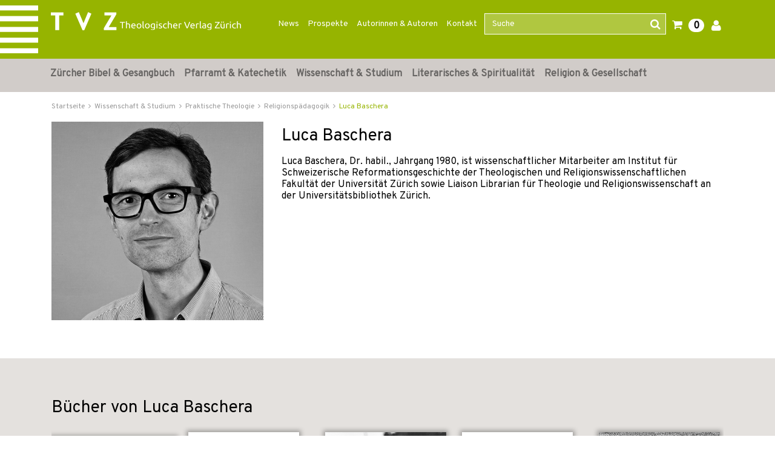

--- FILE ---
content_type: text/html;charset=UTF-8
request_url: https://www.tvz-verlag.ch/autor/luca-baschera-381/?page_id=66
body_size: 19465
content:

<!DOCTYPE html>
<html xmlns="http://www.w3.org/1999/xhtml" lang="de-CH">
<head>
<title>Luca Baschera | TVZ</title>
<meta http-equiv="Content-Type" content="text/html; charset=utf-8" />
<meta http-equiv="X-UA-Compatible" content="IE=edge" />
<meta name="description" content="Luca Baschera - Luca Baschera, Dr. habil., Jahrgang 1980, ist wissenschaftlicher Mitarbeiter ...
" />
<meta name="keywords" content=",Luca Baschera" />
<meta name="author" content="Wirth &amp; Horn - Informationssysteme GmbH - www.wirth-horn.de" />
<meta name="robots" content="all" />
<meta name="language" content="de"/>
<meta name="viewport" content="width=device-width, initial-scale=1" />
<link href="https://fonts.googleapis.com/css?family=Overpass" rel="stylesheet">
<link rel="stylesheet" href="/_css_global/dist/style.min.css?ts=1">
<script src="https://www.paypalobjects.com/webstatic/ppplus/ppplus.min.js" type="text/javascript"></script>
<link rel="canonical" href="https://www.tvz-verlag.ch/autor/luca-baschera-381/?page_id=1" />
<!-- Load Cookie Consent Manager -->
<script src="https://cookiemanager.wirth-horn.de/dist/whCookieManager.min.js"></script>
<link rel="stylesheet" type="text/css" href="https://cookiemanager.wirth-horn.de/dist/whCookieManager.min.css">
<script>
var cookiemanager = new whCookieManager({
'text':	"Um zu verstehen, wie unsere Website genutzt wird, und um Ihnen ein interessensbezogenes Angebot pr&auml;sentieren zu k&ouml;nnen, nutzen wir Cookies.&nbsp;Sie k&ouml;nnen dies akzeptieren oder ablehnen. N&auml;heres dazu erfahren Sie unter <a href=\"/datenschutz\">Datenschutz / Verwendung von Cookies</a>.\r\n",
"categories": {
"statistics":	false
,"marketing":	false
},
"buttons": {
"show_decline_all_label": true,
"decline_all_label": "Alle ablehnen"
}
}, load_scripts);
function load_scripts(){
}
load_scripts();
document.addEventListener('DOMContentLoaded', function(event) {
// add click-Event to the Cookie-Change-Link that opens the dialog of the cookiemanager
var cookie_link_element = document.getElementById("change_cookie_settings");
if (cookie_link_element) {
cookie_link_element.addEventListener('click',function (e) {
e.preventDefault();
cookiemanager.show_dialog();
});
}
});
</script>
<script src="https://rybbit.wirth-horn.de/api/script.js" data-site-id="6db889d81b5e" defer></script>
</head>
<body itemscope itemtype="http://schema.org/WebPage">
<noscript>
<div style="width:1200px;font-size:15px;border:solid 1px #9E153B;margin:20px auto;padding:15px;">
<strong>Javascript Deaktiviert!</strong><br />
Bitte aktivieren Sie JavaScript um alle Funktionen auf unserer Webseite nutzen zu können.
</div>
</noscript>
<nav class="navbar navbar-default header navbar-expand-lg">
<div class="container-fluid container-brand clearfix">
<div class="claim d-none d-sm-block z-0"></div>
<div class="container position-relative z-1">
<div class="row">
<div class="navbar-header col-12 col-sm-12 col-md-12 col-lg-3 col-xl-4" itemprop="publisher" itemscope="" itemtype="http://schema.org/Organization">
<a id="logo_tvz_container" class="navbar-brand" href="/" itemprop="logo">
<meta itemprop="name" content="TVZ">
<meta itemprop="url" content="/">
<img id="logo_tvz"	class="claim_logo"	src="/_images_global/logo_tvz.svg"	alt="TVZ">
<img id="logo_text"	class="claim_logo"	src="/_images_global/logo_text.svg"	alt="Theologischer Verlag Z&uuml;rich">
</a>
</div>
<div class="collapse navbar-collapse col-lg-9 col-xl-8 justify-content-end" id="navbarNav">
<div class="navbar-content">
<ul class="navbar-nav nav-meta pull-right"><li role="presentation" class="nav-item dropdown no-hover"><a href="https://www.tvz-verlag.ch/news/c-90">News</a></li><li role="presentation" class="nav-item dropdown no-hover"><a href="https://www.tvz-verlag.ch/prospekte/c-88">Prospekte</a></li><li role="presentation" class="nav-item dropdown no-hover"><a href="/autoren/">Autorinnen & Autoren</a></li><li role="presentation" class="nav-item dropdown no-hover"><a href="https://www.tvz-verlag.ch/kontakt/c-89">Kontakt</a></li>
<li class="wh-th-container" role="presentation">
<div class="typeahead-container">
<form class="navbar-form navbar-right navbar-search form-horizontal" role="search" action="/search/result">
<div class="mb-3 form-group">
<input id="search-meta" class="form-control search-input" placeholder="Suche" name="schnellsuche" autocomplete="off" type="text">
<button type="submit" class="btn btn-search"><i class=" fa fa-search"></i></button>
</div>
</form>
</div>
</li>
<li role="presentation" class="shopping-cart-icon wako-overlay-click">
<span class="fa fa-shopping-cart wako-overlay-click">&nbsp;</span>
<span class="wako_count badge">0</span>
</li>
<li class="dropdown no-hover" role="presentation">
<a href="/warenkorb/login.html"><i class='fa fa-user'></i></a>
</li>
</ul>
</div>
</div>
</div>
</div>
</div>
</nav>
<nav class="navbar-mega-menu navbar navbar-expand-lg d-none d-lg-block" data-bs-theme="light">
<div class="container">
<div id="ul-nav-container" class="collapse navbar-collapse mx-0">
<ul class="nav navbar-nav">
<li class="nav-item hover-enable">
<a id="link_5" class="nav-link" href="/zuercher-bibel-und-gesangbuch/c-5">Zürcher Bibel &amp; Gesangbuch</a>
<span class="mega-menu-shadow"></span>
<div class="mega-menu-container">
<table>
<tbody>
<tr>
<td>
<div class="main">
<div class="header-cap"><a href="/zuercher-bibel-und-gesangbuch/zuercher-bibel/c-10">Zürcher Bibel</a></div>
<div class="entry">
<a href="/zuercher-bibel-und-gesangbuch-zuercher-bibel/normalausgaben/c-105" title="Normalausgaben" class="mega-menu-sub">Normalausgaben</a>
</div>
<div class="entry">
<a href="/zuercher-bibel-und-gesangbuch-zuercher-bibel/grossdruckausgaben/c-106" title="Grossdruckausgaben" class="mega-menu-sub">Grossdruckausgaben</a>
</div>
<div class="entry">
<a href="/zuercher-bibel-und-gesangbuch-zuercher-bibel/digitale-ausgaben/c-104" title="Digitale Ausgaben" class="mega-menu-sub">Digitale Ausgaben</a>
</div>
</div>
<div class="main">
<div class="header-cap"><a href="/zuercher-bibel-und-gesangbuch/begleitwerke-zur-zuercher-bibel/c-11">Begleitwerke zur Zürcher Bibel</a></div>
</div>
<div class="main">
<div class="header-cap"><a href="/zuercher-bibel-und-gesangbuch/zugaenge-zur-bibel/c-12">Zugänge zur Bibel</a></div>
</div>
</td>
<td>
<div class="main">
<div class="header-cap"><a href="/zuercher-bibel-und-gesangbuch/gesangbuecher/c-14">Gesangbücher</a></div>
<div class="entry">
<a href="/zuercher-bibel-und-gesangbuch-gesangbuecher/evangelisch-reformiertes-gesangbuch/c-41" title="Evangelisch-reformiertes Gesangbuch" class="mega-menu-sub">Evangelisch-reformiertes Gesangbuch</a>
</div>
<div class="entry">
<a href="/zuercher-bibel-und-gesangbuch-gesangbuecher/rise-up/c-40" title="Rise up" class="mega-menu-sub">Rise up</a>
</div>
<div class="entry">
<a href="/zuercher-bibel-und-gesangbuch-gesangbuecher/liederbuecher/c-103" title="Liederbücher" class="mega-menu-sub">Liederbücher</a>
</div>
</div>
</td>
<td>
<div class="main">
<div class="header-cap"><a href="/zuercher-bibel-und-gesangbuch/begleitwerke-zum-gesangbuch/c-15">Begleitwerke zum Gesangbuch</a></div>
<div class="entry">
<a href="/zuercher-bibel-und-gesangbuch-begleitwerke-zum-gesangbuch/oekumenischer-liederkommentar/c-107" title="Ökumenischer Liederkommentar" class="mega-menu-sub">Ökumenischer Liederkommentar</a>
</div>
<div class="entry">
<a href="/zuercher-bibel-und-gesangbuch-begleitwerke-zum-gesangbuch/werkhefte/c-108" title="Werkhefte" class="mega-menu-sub">Werkhefte</a>
</div>
<div class="entry">
<a href="/zuercher-bibel-und-gesangbuch-begleitwerke-zum-gesangbuch/begleitbuch-fuer-orgel/c-109" title="Begleitbuch für Orgel" class="mega-menu-sub">Begleitbuch für Orgel</a>
</div>
</div>
</td>
</tr>
</tbody>
</table>
</div>
</li>
<li class="nav-item hover-enable">
<a id="link_6" class="nav-link" href="/pfarramt-und-katechetik/c-6">Pfarramt &amp; Katechetik</a>
<span class="mega-menu-shadow"></span>
<div class="mega-menu-container">
<table>
<tbody>
<tr>
<td>
<div class="main">
<div class="header-cap"><a href="/pfarramt-und-katechetik/must-haves-fuers-pfarramt/c-171">Must-haves fürs Pfarramt</a></div>
</div>
<div class="main">
<div class="header-cap"><a href="/pfarramt-und-katechetik/geschenke-fuer-die-gemeindearbeit/c-198">Geschenke für die Gemeindearbeit</a></div>
</div>
<div class="main">
<div class="header-cap"><a href="/pfarramt-und-katechetik/unterrichtsmaterial/c-16">Unterrichtsmaterial</a></div>
<div class="entry">
<a href="/pfarramt-und-katechetik-unterrichtsmaterial/kinder/c-110" title="Kinder" class="mega-menu-sub">Kinder</a>
</div>
<div class="entry">
<a href="/pfarramt-und-katechetik-unterrichtsmaterial/jugendliche/c-111" title="Jugendliche" class="mega-menu-sub">Jugendliche</a>
</div>
<div class="entry">
<a href="/pfarramt-und-katechetik-unterrichtsmaterial/familie/c-113" title="Familie" class="mega-menu-sub">Familie</a>
</div>
</div>
<div class="main">
<div class="header-cap"><a href="/pfarramt-und-katechetik/erwachsenenbildung/c-168">Erwachsenenbildung</a></div>
</div>
</td>
<td>
<div class="main">
<div class="header-cap"><a href="/pfarramt-und-katechetik/begleitung/c-17">Begleitung</a></div>
<div class="entry">
<a href="/pfarramt-und-katechetik-begleitung/im-alltag/c-48" title="im Alltag" class="mega-menu-sub">im Alltag</a>
</div>
<div class="entry">
<a href="/pfarramt-und-katechetik-begleitung/in-lebenskrisen/c-46" title="in Lebenskrisen" class="mega-menu-sub">in Lebenskrisen</a>
</div>
<div class="entry">
<a href="/pfarramt-und-katechetik-begleitung/im-alter/c-47" title="im Alter" class="mega-menu-sub">im Alter</a>
</div>
<div class="entry">
<a href="/pfarramt-und-katechetik-begleitung/im-sterben/c-169" title="im Sterben" class="mega-menu-sub">im Sterben</a>
</div>
</div>
</td>
<td>
<div class="main">
<div class="header-cap"><a href="/pfarramt-und-katechetik/gottesdienst/c-18">Gottesdienst</a></div>
<div class="entry">
<a href="/pfarramt-und-katechetik-gottesdienst/predigt/c-52" title="Predigt" class="mega-menu-sub">Predigt</a>
</div>
<div class="entry">
<a href="/pfarramt-und-katechetik-gottesdienst/liturgie-gebet-musik/c-50" title="Liturgie, Gebet, Musik" class="mega-menu-sub">Liturgie, Gebet, Musik</a>
</div>
<div class="entry">
<a href="/pfarramt-und-katechetik-gottesdienst/kasualien-und-festtage/c-51" title="Kasualien und Festtage" class="mega-menu-sub">Kasualien und Festtage</a>
</div>
<div class="entry">
<a href="/pfarramt-und-katechetik-gottesdienst/allgemeines-zum-gottesdienst/c-170" title="Allgemeines zum Gottesdienst" class="mega-menu-sub">Allgemeines zum Gottesdienst</a>
</div>
</div>
<div class="main">
<div class="header-cap"><a href="/pfarramt-und-katechetik/gemeindeaufbau/c-19">Gemeindeaufbau</a></div>
<div class="entry">
<a href="/pfarramt-und-katechetik-gemeindeaufbau/evangelisch-reformiert/c-55" title="evangelisch-reformiert" class="mega-menu-sub">evangelisch-reformiert</a>
</div>
<div class="entry">
<a href="/pfarramt-und-katechetik-gemeindeaufbau/katholisch/c-114" title="katholisch" class="mega-menu-sub">katholisch</a>
</div>
</div>
</td>
</tr>
</tbody>
</table>
</div>
</li>
<li class="nav-item hover-enable">
<a id="link_7" class="nav-link" href="/wissenschaft-und-studium/c-7">Wissenschaft &amp; Studium</a>
<span class="mega-menu-shadow"></span>
<div class="mega-menu-container">
<table>
<tbody>
<tr>
<td>
<div class="main">
<div class="header-cap"><a href="/wissenschaft-und-studium/kirchengeschichte/c-23">Kirchengeschichte</a></div>
<div class="entry">
<a href="/wissenschaft-und-studium-kirchengeschichte/alte-und-mittelalterliche-kirche/c-70" title="Alte und mittelalterliche Kirche" class="mega-menu-sub">Alte und mittelalterliche Kirche</a>
</div>
<div class="entry">
<a href="/wissenschaft-und-studium-kirchengeschichte/reformationszeit/c-173" title="Reformationszeit" class="mega-menu-sub">Reformationszeit</a>
</div>
<div class="entry">
<a href="/wissenschaft-und-studium-kirchengeschichte/neuzeit/c-71" title="Neuzeit" class="mega-menu-sub">Neuzeit</a>
</div>
<div class="entry">
<a href="/wissenschaft-und-studium-kirchengeschichte/20-jahrhundert/c-174" title="20. Jahrhundert" class="mega-menu-sub">20. Jahrhundert</a>
</div>
<div class="entry">
<a href="/wissenschaft-und-studium-kirchengeschichte/oekumene/c-143" title="Ökumene" class="mega-menu-sub">Ökumene</a>
</div>
</div>
<div class="main">
<div class="header-cap"><a href="/wissenschaft-und-studium/editionen/c-94">Editionen</a></div>
<div class="entry">
<a href="/wissenschaft-und-studium-editionen/huldrych-zwingli/c-100" title="Huldrych Zwingli" class="mega-menu-sub">Huldrych Zwingli</a>
</div>
<div class="entry">
<a href="/wissenschaft-und-studium-editionen/heinrich-bullinger/c-99" title="Heinrich Bullinger" class="mega-menu-sub">Heinrich Bullinger</a>
</div>
<div class="entry">
<a href="/wissenschaft-und-studium-editionen/quellen-zur-geschichte-der-taeufer/c-117" title="Quellen zur Geschichte der Täufer" class="mega-menu-sub">Quellen zur Geschichte der Täufer</a>
</div>
<div class="entry">
<a href="/wissenschaft-und-studium-editionen/karl-barth-gesamtausgabe/c-97" title="Karl Barth-Gesamtausgabe" class="mega-menu-sub">Karl Barth-Gesamtausgabe</a>
</div>
<div class="entry">
<a href="/wissenschaft-und-studium-editionen/karl-barth-kirchliche-dogmatik/c-98" title="Karl Barth Kirchliche Dogmatik" class="mega-menu-sub">Karl Barth Kirchliche Dogmatik</a>
</div>
<div class="entry">
<a href="/wissenschaft-und-studium-editionen/karl-barth-studienausgaben-und-weitere-werke/c-116" title="Karl Barth Studienausgaben und weitere Werke" class="mega-menu-sub">Karl Barth Studienausgaben und weitere Werke</a>
</div>
<div class="entry">
<a href="/wissenschaft-und-studium-editionen/weitere-theologen/c-118" title="Weitere Theologen" class="mega-menu-sub">Weitere Theologen</a>
</div>
</div>
<div class="main">
<div class="header-cap"><a href="/wissenschaft-und-studium/sekundaerliteratur/c-175">Sekundärliteratur</a></div>
<div class="entry">
<a href="/wissenschaft-und-studium-sekundaerliteratur/literatur-zu-huldrych-zwingli/c-73" title="Literatur zu Huldrych Zwingli" class="mega-menu-sub">Literatur zu Huldrych Zwingli</a>
</div>
<div class="entry">
<a href="/wissenschaft-und-studium-sekundaerliteratur/literatur-zu-heinrich-bullinger/c-74" title="Literatur zu Heinrich Bullinger" class="mega-menu-sub">Literatur zu Heinrich Bullinger</a>
</div>
<div class="entry">
<a href="/wissenschaft-und-studium-sekundaerliteratur/literatur-zu-johannes-calvin/c-119" title="Literatur zu Johannes Calvin" class="mega-menu-sub">Literatur zu Johannes Calvin</a>
</div>
<div class="entry">
<a href="/wissenschaft-und-studium-sekundaerliteratur/literatur-zu-karl-barth/c-72" title="Literatur zu Karl Barth" class="mega-menu-sub">Literatur zu Karl Barth</a>
</div>
<div class="entry">
<a href="/wissenschaft-und-studium-sekundaerliteratur/literatur-zu-emil-brunner/c-177" title="Literatur zu Emil Brunner" class="mega-menu-sub">Literatur zu Emil Brunner</a>
</div>
<div class="entry">
<a href="/wissenschaft-und-studium-sekundaerliteratur/literatur-zu-niklaus-von-fluee/c-176" title="Literatur zu Niklaus von Flüe" class="mega-menu-sub">Literatur zu Niklaus von Flüe</a>
</div>
</div>
</td>
<td>
<div class="main">
<div class="header-cap"><a href="/wissenschaft-und-studium/bibelwissenschaften/c-20">Bibelwissenschaften</a></div>
<div class="entry">
<a href="/wissenschaft-und-studium-bibelwissenschaften/altes-testament/c-56" title="Altes Testament" class="mega-menu-sub">Altes Testament</a>
</div>
<div class="entry">
<a href="/wissenschaft-und-studium-bibelwissenschaften/neues-testament/c-57" title="Neues Testament" class="mega-menu-sub">Neues Testament</a>
</div>
<div class="entry">
<a href="/wissenschaft-und-studium-bibelwissenschaften/alte-sprachen/c-58" title="Alte Sprachen" class="mega-menu-sub">Alte Sprachen</a>
</div>
</div>
<div class="main">
<div class="header-cap"><a href="/wissenschaft-und-studium/systematische-theologie/c-21">Systematische Theologie</a></div>
<div class="entry">
<a href="/wissenschaft-und-studium-systematische-theologie/dogmatik/c-59" title="Dogmatik" class="mega-menu-sub">Dogmatik</a>
</div>
<div class="entry">
<a href="/wissenschaft-und-studium-systematische-theologie/fundamentaltheologie/c-62" title="Fundamentaltheologie " class="mega-menu-sub">Fundamentaltheologie </a>
</div>
<div class="entry">
<a href="/wissenschaft-und-studium-systematische-theologie/ethik/c-60" title="Ethik" class="mega-menu-sub">Ethik</a>
</div>
<div class="entry">
<a href="/wissenschaft-und-studium-systematische-theologie/religionsphilosophie/c-63" title="Religionsphilosophie" class="mega-menu-sub">Religionsphilosophie</a>
</div>
<div class="entry">
<a href="/wissenschaft-und-studium-systematische-theologie/hermeneutik/c-172" title="Hermeneutik" class="mega-menu-sub">Hermeneutik</a>
</div>
</div>
</td>
<td>
<div class="main">
<div class="header-cap"><a href="/wissenschaft-und-studium/praktische-theologie/c-22">Praktische Theologie</a></div>
<div class="entry">
<a href="/wissenschaft-und-studium-praktische-theologie/liturgik/c-64" title="Liturgik" class="mega-menu-sub">Liturgik</a>
</div>
<div class="entry">
<a href="/wissenschaft-und-studium-praktische-theologie/homiletik/c-65" title="Homiletik" class="mega-menu-sub">Homiletik</a>
</div>
<div class="entry">
<a href="/wissenschaft-und-studium-praktische-theologie/religionspaedagogik/c-66" title="Religionspädagogik" class="mega-menu-sub">Religionspädagogik</a>
</div>
<div class="entry">
<a href="/wissenschaft-und-studium-praktische-theologie/poimenik-seelsorge/c-67" title="Poimenik / Seelsorge" class="mega-menu-sub">Poimenik / Seelsorge</a>
</div>
<div class="entry">
<a href="/wissenschaft-und-studium-praktische-theologie/diakonie/c-144" title="Diakonie" class="mega-menu-sub">Diakonie</a>
</div>
<div class="entry">
<a href="/wissenschaft-und-studium-praktische-theologie/spiritual-care/c-26" title="Spiritual Care" class="mega-menu-sub">Spiritual Care</a>
</div>
<div class="entry">
<a href="/wissenschaft-und-studium-praktische-theologie/kybernetik-gemeindeaufbau/c-68" title="Kybernetik / Gemeindeaufbau" class="mega-menu-sub">Kybernetik / Gemeindeaufbau</a>
</div>
<div class="entry">
<a href="/wissenschaft-und-studium-praktische-theologie/kirchenrecht/c-69" title="Kirchenrecht" class="mega-menu-sub">Kirchenrecht</a>
</div>
</div>
<div class="main">
<div class="header-cap"><a href="/wissenschaft-und-studium/religionswissenschaften/c-24">Religionswissenschaften</a></div>
<div class="entry">
<a href="/wissenschaft-und-studium-religionswissenschaften/systematische-und-vergleichende-religionswissenschaft/c-76" title="Systematische und vergleichende Religionswissenschaft" class="mega-menu-sub">Systematische und vergleichende Religionswissenschaft</a>
</div>
<div class="entry">
<a href="/wissenschaft-und-studium-religionswissenschaften/religionsgeschichte/c-77" title="Religionsgeschichte" class="mega-menu-sub">Religionsgeschichte</a>
</div>
<div class="entry">
<a href="/wissenschaft-und-studium-religionswissenschaften/religionssoziologie/c-75" title="Religionssoziologie" class="mega-menu-sub">Religionssoziologie</a>
</div>
<div class="entry">
<a href="/wissenschaft-und-studium-religionswissenschaften/interreligioeser-dialog/c-25" title="Interreligiöser Dialog" class="mega-menu-sub">Interreligiöser Dialog</a>
</div>
</div>
<div class="main">
<div class="header-cap"><a href="/open-access-liste/c-185">Open Access</a></div>
</div>
</td>
</tr>
</tbody>
</table>
</div>
</li>
<li class="nav-item hover-enable">
<a id="link_8" class="nav-link" href="/literarisches-und-spiritualitaet/c-8">Literarisches &amp; Spiritualität</a>
<span class="mega-menu-shadow"></span>
<div class="mega-menu-container">
<table>
<tbody>
<tr>
<td>
<div class="main">
<div class="header-cap"><a href="/literarisches-und-spiritualitaet/geschichten-und-gedichte/c-125">Geschichten und Gedichte</a></div>
<div class="entry">
<a href="/literarisches-und-spiritualitaet-geschichten-und-gedichte/weihnachtsgeschichten/c-27" title="Weihnachtsgeschichten" class="mega-menu-sub">Weihnachtsgeschichten</a>
</div>
<div class="entry">
<a href="/literarisches-und-spiritualitaet-geschichten-und-gedichte/literarisches/c-136" title="Literarisches" class="mega-menu-sub">Literarisches</a>
</div>
<div class="entry">
<a href="/literarisches-und-spiritualitaet-geschichten-und-gedichte/mein-name-ist-eugen/c-157" title="Mein Name ist Eugen" class="mega-menu-sub">Mein Name ist Eugen</a>
</div>
<div class="entry">
<a href="/literarisches-und-spiritualitaet-geschichten-und-gedichte/lyrik/c-134" title="Lyrik" class="mega-menu-sub">Lyrik</a>
</div>
<div class="entry">
<a href="/literarisches-und-spiritualitaet-geschichten-und-gedichte/biografisches/c-33" title="Biografisches" class="mega-menu-sub">Biografisches</a>
</div>
<div class="entry">
<a href="/literarisches-und-spiritualitaet-geschichten-und-gedichte/lesebuecher-zu-geschichte-und-kultur/c-163" title="Lesebücher zu Geschichte und Kultur" class="mega-menu-sub">Lesebücher zu Geschichte und Kultur</a>
</div>
</div>
</td>
<td>
<div class="main">
<div class="header-cap"><a href="/literarisches-und-spiritualitaet/lebenshilfe/c-137">Lebenshilfe</a></div>
<div class="entry">
<a href="/literarisches-und-spiritualitaet-lebenshilfe/trauer-und-trost/c-138" title="Trauer und Trost" class="mega-menu-sub">Trauer und Trost</a>
</div>
<div class="entry">
<a href="/literarisches-und-spiritualitaet-lebenshilfe/begleitung-im-alter/c-141" title="Begleitung im Alter" class="mega-menu-sub">Begleitung im Alter</a>
</div>
</div>
<div class="main">
<div class="header-cap"><a href="/literarisches-und-spiritualitaet/inspirierendes/c-142">Inspirierendes</a></div>
<div class="entry">
<a href="/literarisches-und-spiritualitaet-inspirierendes/texte-fuer-jeden-tag/c-135" title="Texte für jeden Tag" class="mega-menu-sub">Texte für jeden Tag</a>
</div>
<div class="entry">
<a href="/literarisches-und-spiritualitaet-inspirierendes/gebete/c-29" title="Gebete" class="mega-menu-sub">Gebete</a>
</div>
</div>
</td>
<td>
<div class="main">
<div class="header-cap"><a href="/literarisches-und-spiritualitaet/regionales/c-181">Regionales</a></div>
<div class="entry">
<a href="/literarisches-und-spiritualitaet-regionales/baslerisches/c-120" title="Baslerisches" class="mega-menu-sub">Baslerisches</a>
</div>
<div class="entry">
<a href="/literarisches-und-spiritualitaet-regionales/zuercherisches/c-121" title="Zürcherisches" class="mega-menu-sub">Zürcherisches</a>
</div>
</div>
</td>
</tr>
</tbody>
</table>
</div>
</li>
<li class="nav-item hover-enable">
<a id="link_9" class="nav-link" href="/religion-und-gesellschaft/c-9">Religion &amp; Gesellschaft</a>
<span class="mega-menu-shadow"></span>
<div class="mega-menu-container">
<table>
<tbody>
<tr>
<td>
<div class="main">
<div class="header-cap"><a href="/religion-und-gesellschaft/religiositaet-heute/c-158">Religiosität heute</a></div>
<div class="entry">
<a href="/religion-und-gesellschaft-religiositaet-heute/heute-glauben/c-155" title="Heute glauben" class="mega-menu-sub">Heute glauben</a>
</div>
<div class="entry">
<a href="/religion-und-gesellschaft-religiositaet-heute/kirchen-in-der-gesellschaft/c-130" title="Kirchen in der Gesellschaft" class="mega-menu-sub">Kirchen in der Gesellschaft</a>
</div>
<div class="entry">
<a href="/religion-und-gesellschaft-religiositaet-heute/interreligioeser-dialog/c-178" title="Interreligiöser Dialog" class="mega-menu-sub">Interreligiöser Dialog</a>
</div>
<div class="entry">
<a href="/religion-und-gesellschaft-religiositaet-heute/migration-und-interkulturalitaet/c-34" title="Migration und Interkulturalität" class="mega-menu-sub">Migration und Interkulturalität</a>
</div>
<div class="entry">
<a href="/religion-und-gesellschaft-religiositaet-heute/soziologische-perspektiven/c-128" title="Soziologische Perspektiven" class="mega-menu-sub">Soziologische Perspektiven</a>
</div>
<div class="entry">
<a href="/religion-und-gesellschaft-religiositaet-heute/gender/c-37" title="Gender" class="mega-menu-sub">Gender</a>
</div>
</div>
</td>
<td>
<div class="main">
<div class="header-cap"><a href="/religion-und-gesellschaft/einflussbereiche-von-religion-und-glaube/c-159">Einflussbereiche von Religion und Glaube</a></div>
<div class="entry">
<a href="/religion-und-gesellschaft-einflussbereiche-von-religion-und-glaube/wirtschaftsethik/c-35" title="Wirtschaftsethik" class="mega-menu-sub">Wirtschaftsethik</a>
</div>
<div class="entry">
<a href="/religion-und-gesellschaft-einflussbereiche-von-religion-und-glaube/politik-und-recht/c-156" title="Politik und Recht" class="mega-menu-sub">Politik und Recht</a>
</div>
<div class="entry">
<a href="/religion-und-gesellschaft-einflussbereiche-von-religion-und-glaube/kunst-und-kultur/c-126" title="Kunst und Kultur" class="mega-menu-sub">Kunst und Kultur</a>
</div>
<div class="entry">
<a href="/religion-und-gesellschaft-einflussbereiche-von-religion-und-glaube/psychologie-und-medizin/c-160" title="Psychologie und Medizin" class="mega-menu-sub">Psychologie und Medizin</a>
</div>
<div class="entry">
<a href="/religion-und-gesellschaft-einflussbereiche-von-religion-und-glaube/historisches/c-162" title="Historisches" class="mega-menu-sub">Historisches</a>
</div>
</div>
</td>
<td>
<div class="main">
<div class="header-cap"><a href="/religion-und-gesellschaft/reformationsjubilaeum/c-28">Reformationsjubiläum</a></div>
</div>
<div class="main">
<div class="header-cap"><a href="/religion-und-gesellschaft/osteuropa/c-161">Osteuropa</a></div>
</div>
</td>
</tr>
</tbody>
</table>
</div>
</li>
</ul>
</div>
</div>
</nav>
<nav class="navbar-mega-menu d-lg-none" data-bs-theme="light">
<div class="container-fluid xs-menu-wrapper text-center d-lg-none d-xl-none">
<div class="row">
<div id="menu_button" class="col-4 col-sm-4 col-md-3">
<a class="fa fa-bars"></a>
</div>
<form class="navbar-toggle navbar-search d-none d-sm-none d-md-block col-md-6" role="search" action="/search/result">
<div class="typeahead-container-md text-start">
<input type="text" class="form-control search-input-md" name="schnellsuche" placeholder="Suche" />
<button type="submit" class="btn btn-search"><i class="fa fa-search"></i></button>
</div>
</form>
<div id="search_xs" class="btn col-3 col-sm-4 d-md-none"><i class="fa fa-search fa-lg"></i></div>
<div id="search_xs-input" class="d-none col-12" role="search">
<form class="form-inline" role="search" action="/search/result">
<div class="typeahead-container-xs text-start input-group">
<input type="text" class="form-control search-input-xs" name="schnellsuche" placeholder="Suche" />
<button type="submit" class="input-group-btn btn btn-search" style="font-size:120%; border-bottom-left-radius: 0; border-top-left-radius: 0; background-color: buttonface;"><i class="fa fa-search"></i></button>
</div>
</form>
</div>
<div class="shopping-cart-icon wako-overlay-click col-5 col-sm-4 col-md-3">
<span class="fa fa-shopping-cart fa-lg wako-overlay-click">&nbsp;</span>
<span class="sticky_wako_count wako_count badge">0</span>
</div>
</div>
</div>
</nav>
<nav class="navbar navbar-mobile">
<div class="clearfix">
<button class="pull-right button button-close fa fa-times"></button>
</div>
<div class="meta">
<a href="/">Startseite</a>
</div>
<div class="main">
<div class="h3">
<a href="/zuercher-bibel-und-gesangbuch/c-5">Zürcher Bibel &amp; Gesangbuch</a>
<button class="button button-expand-main fa fa-chevron-down fa-chevron-up"></button>
</div>
<div class="expand-box" style="display: none;">
<div class="h4">
<a href="/zuercher-bibel-und-gesangbuch/zuercher-bibel/c-10" class="header-cap">Zürcher Bibel</a>
<button class="button button-expand-main fa fa-chevron-down fa-chevron-up"></button>
</div>
<div class="expand-box" style="display: none;">
<div class="entry">
<a href="/zuercher-bibel-und-gesangbuch-zuercher-bibel/normalausgaben/c-105" title="Normalausgaben">Normalausgaben</a>
</div>
<div class="entry">
<a href="/zuercher-bibel-und-gesangbuch-zuercher-bibel/grossdruckausgaben/c-106" title="Grossdruckausgaben">Grossdruckausgaben</a>
</div>
<div class="entry">
<a href="/zuercher-bibel-und-gesangbuch-zuercher-bibel/digitale-ausgaben/c-104" title="Digitale Ausgaben">Digitale Ausgaben</a>
</div>
</div>
<div class="separator"></div>
<div class="h4">
<a href="/zuercher-bibel-und-gesangbuch/begleitwerke-zur-zuercher-bibel/c-11" class="header-cap">Begleitwerke zur Zürcher Bibel</a>
</div>
<div class="separator"></div>
<div class="h4">
<a href="/zuercher-bibel-und-gesangbuch/zugaenge-zur-bibel/c-12" class="header-cap">Zugänge zur Bibel</a>
</div>
<div class="separator"></div>
<div class="h4">
<a href="/zuercher-bibel-und-gesangbuch/gesangbuecher/c-14" class="header-cap">Gesangbücher</a>
<button class="button button-expand-main fa fa-chevron-down fa-chevron-up"></button>
</div>
<div class="expand-box" style="display: none;">
<div class="entry">
<a href="/zuercher-bibel-und-gesangbuch-gesangbuecher/evangelisch-reformiertes-gesangbuch/c-41" title="Evangelisch-reformiertes Gesangbuch">Evangelisch-reformiertes Gesangbuch</a>
</div>
<div class="entry">
<a href="/zuercher-bibel-und-gesangbuch-gesangbuecher/rise-up/c-40" title="Rise up">Rise up</a>
</div>
<div class="entry">
<a href="/zuercher-bibel-und-gesangbuch-gesangbuecher/liederbuecher/c-103" title="Liederbücher">Liederbücher</a>
</div>
</div>
<div class="separator"></div>
<div class="h4">
<a href="/zuercher-bibel-und-gesangbuch/begleitwerke-zum-gesangbuch/c-15" class="header-cap">Begleitwerke zum Gesangbuch</a>
<button class="button button-expand-main fa fa-chevron-down fa-chevron-up"></button>
</div>
<div class="expand-box" style="display: none;">
<div class="entry">
<a href="/zuercher-bibel-und-gesangbuch-begleitwerke-zum-gesangbuch/oekumenischer-liederkommentar/c-107" title="Ökumenischer Liederkommentar">Ökumenischer Liederkommentar</a>
</div>
<div class="entry">
<a href="/zuercher-bibel-und-gesangbuch-begleitwerke-zum-gesangbuch/werkhefte/c-108" title="Werkhefte">Werkhefte</a>
</div>
<div class="entry">
<a href="/zuercher-bibel-und-gesangbuch-begleitwerke-zum-gesangbuch/begleitbuch-fuer-orgel/c-109" title="Begleitbuch für Orgel">Begleitbuch für Orgel</a>
</div>
</div>
<div class="separator"></div>
</div>
</div>
<div class="main">
<div class="h3">
<a href="/pfarramt-und-katechetik/c-6">Pfarramt &amp; Katechetik</a>
<button class="button button-expand-main fa fa-chevron-down fa-chevron-up"></button>
</div>
<div class="expand-box" style="display: none;">
<div class="h4">
<a href="/pfarramt-und-katechetik/must-haves-fuers-pfarramt/c-171" class="header-cap">Must-haves fürs Pfarramt</a>
</div>
<div class="separator"></div>
<div class="h4">
<a href="/pfarramt-und-katechetik/geschenke-fuer-die-gemeindearbeit/c-198" class="header-cap">Geschenke für die Gemeindearbeit</a>
</div>
<div class="separator"></div>
<div class="h4">
<a href="/pfarramt-und-katechetik/unterrichtsmaterial/c-16" class="header-cap">Unterrichtsmaterial</a>
<button class="button button-expand-main fa fa-chevron-down fa-chevron-up"></button>
</div>
<div class="expand-box" style="display: none;">
<div class="entry">
<a href="/pfarramt-und-katechetik-unterrichtsmaterial/kinder/c-110" title="Kinder">Kinder</a>
</div>
<div class="entry">
<a href="/pfarramt-und-katechetik-unterrichtsmaterial/jugendliche/c-111" title="Jugendliche">Jugendliche</a>
</div>
<div class="entry">
<a href="/pfarramt-und-katechetik-unterrichtsmaterial/familie/c-113" title="Familie">Familie</a>
</div>
</div>
<div class="separator"></div>
<div class="h4">
<a href="/pfarramt-und-katechetik/erwachsenenbildung/c-168" class="header-cap">Erwachsenenbildung</a>
</div>
<div class="separator"></div>
<div class="h4">
<a href="/pfarramt-und-katechetik/begleitung/c-17" class="header-cap">Begleitung</a>
<button class="button button-expand-main fa fa-chevron-down fa-chevron-up"></button>
</div>
<div class="expand-box" style="display: none;">
<div class="entry">
<a href="/pfarramt-und-katechetik-begleitung/im-alltag/c-48" title="im Alltag">im Alltag</a>
</div>
<div class="entry">
<a href="/pfarramt-und-katechetik-begleitung/in-lebenskrisen/c-46" title="in Lebenskrisen">in Lebenskrisen</a>
</div>
<div class="entry">
<a href="/pfarramt-und-katechetik-begleitung/im-alter/c-47" title="im Alter">im Alter</a>
</div>
<div class="entry">
<a href="/pfarramt-und-katechetik-begleitung/im-sterben/c-169" title="im Sterben">im Sterben</a>
</div>
</div>
<div class="separator"></div>
<div class="h4">
<a href="/pfarramt-und-katechetik/gottesdienst/c-18" class="header-cap">Gottesdienst</a>
<button class="button button-expand-main fa fa-chevron-down fa-chevron-up"></button>
</div>
<div class="expand-box" style="display: none;">
<div class="entry">
<a href="/pfarramt-und-katechetik-gottesdienst/predigt/c-52" title="Predigt">Predigt</a>
</div>
<div class="entry">
<a href="/pfarramt-und-katechetik-gottesdienst/liturgie-gebet-musik/c-50" title="Liturgie, Gebet, Musik">Liturgie, Gebet, Musik</a>
</div>
<div class="entry">
<a href="/pfarramt-und-katechetik-gottesdienst/kasualien-und-festtage/c-51" title="Kasualien und Festtage">Kasualien und Festtage</a>
</div>
<div class="entry">
<a href="/pfarramt-und-katechetik-gottesdienst/allgemeines-zum-gottesdienst/c-170" title="Allgemeines zum Gottesdienst">Allgemeines zum Gottesdienst</a>
</div>
</div>
<div class="separator"></div>
<div class="h4">
<a href="/pfarramt-und-katechetik/gemeindeaufbau/c-19" class="header-cap">Gemeindeaufbau</a>
<button class="button button-expand-main fa fa-chevron-down fa-chevron-up"></button>
</div>
<div class="expand-box" style="display: none;">
<div class="entry">
<a href="/pfarramt-und-katechetik-gemeindeaufbau/evangelisch-reformiert/c-55" title="evangelisch-reformiert">evangelisch-reformiert</a>
</div>
<div class="entry">
<a href="/pfarramt-und-katechetik-gemeindeaufbau/katholisch/c-114" title="katholisch">katholisch</a>
</div>
</div>
<div class="separator"></div>
</div>
</div>
<div class="main">
<div class="h3">
<a href="/wissenschaft-und-studium/c-7">Wissenschaft &amp; Studium</a>
<button class="button button-expand-main fa fa-chevron-down fa-chevron-up"></button>
</div>
<div class="expand-box" style="display: none;">
<div class="h4">
<a href="/wissenschaft-und-studium/kirchengeschichte/c-23" class="header-cap">Kirchengeschichte</a>
<button class="button button-expand-main fa fa-chevron-down fa-chevron-up"></button>
</div>
<div class="expand-box" style="display: none;">
<div class="entry">
<a href="/wissenschaft-und-studium-kirchengeschichte/alte-und-mittelalterliche-kirche/c-70" title="Alte und mittelalterliche Kirche">Alte und mittelalterliche Kirche</a>
</div>
<div class="entry">
<a href="/wissenschaft-und-studium-kirchengeschichte/reformationszeit/c-173" title="Reformationszeit">Reformationszeit</a>
</div>
<div class="entry">
<a href="/wissenschaft-und-studium-kirchengeschichte/neuzeit/c-71" title="Neuzeit">Neuzeit</a>
</div>
<div class="entry">
<a href="/wissenschaft-und-studium-kirchengeschichte/20-jahrhundert/c-174" title="20. Jahrhundert">20. Jahrhundert</a>
</div>
<div class="entry">
<a href="/wissenschaft-und-studium-kirchengeschichte/oekumene/c-143" title="Ökumene">Ökumene</a>
</div>
</div>
<div class="separator"></div>
<div class="h4">
<a href="/wissenschaft-und-studium/editionen/c-94" class="header-cap">Editionen</a>
<button class="button button-expand-main fa fa-chevron-down fa-chevron-up"></button>
</div>
<div class="expand-box" style="display: none;">
<div class="entry">
<a href="/wissenschaft-und-studium-editionen/huldrych-zwingli/c-100" title="Huldrych Zwingli">Huldrych Zwingli</a>
</div>
<div class="entry">
<a href="/wissenschaft-und-studium-editionen/heinrich-bullinger/c-99" title="Heinrich Bullinger">Heinrich Bullinger</a>
</div>
<div class="entry">
<a href="/wissenschaft-und-studium-editionen/quellen-zur-geschichte-der-taeufer/c-117" title="Quellen zur Geschichte der Täufer">Quellen zur Geschichte der Täufer</a>
</div>
<div class="entry">
<a href="/wissenschaft-und-studium-editionen/karl-barth-gesamtausgabe/c-97" title="Karl Barth-Gesamtausgabe">Karl Barth-Gesamtausgabe</a>
</div>
<div class="entry">
<a href="/wissenschaft-und-studium-editionen/karl-barth-kirchliche-dogmatik/c-98" title="Karl Barth Kirchliche Dogmatik">Karl Barth Kirchliche Dogmatik</a>
</div>
<div class="entry">
<a href="/wissenschaft-und-studium-editionen/karl-barth-studienausgaben-und-weitere-werke/c-116" title="Karl Barth Studienausgaben und weitere Werke">Karl Barth Studienausgaben und weitere Werke</a>
</div>
<div class="entry">
<a href="/wissenschaft-und-studium-editionen/weitere-theologen/c-118" title="Weitere Theologen">Weitere Theologen</a>
</div>
</div>
<div class="separator"></div>
<div class="h4">
<a href="/wissenschaft-und-studium/sekundaerliteratur/c-175" class="header-cap">Sekundärliteratur</a>
<button class="button button-expand-main fa fa-chevron-down fa-chevron-up"></button>
</div>
<div class="expand-box" style="display: none;">
<div class="entry">
<a href="/wissenschaft-und-studium-sekundaerliteratur/literatur-zu-huldrych-zwingli/c-73" title="Literatur zu Huldrych Zwingli">Literatur zu Huldrych Zwingli</a>
</div>
<div class="entry">
<a href="/wissenschaft-und-studium-sekundaerliteratur/literatur-zu-heinrich-bullinger/c-74" title="Literatur zu Heinrich Bullinger">Literatur zu Heinrich Bullinger</a>
</div>
<div class="entry">
<a href="/wissenschaft-und-studium-sekundaerliteratur/literatur-zu-johannes-calvin/c-119" title="Literatur zu Johannes Calvin">Literatur zu Johannes Calvin</a>
</div>
<div class="entry">
<a href="/wissenschaft-und-studium-sekundaerliteratur/literatur-zu-karl-barth/c-72" title="Literatur zu Karl Barth">Literatur zu Karl Barth</a>
</div>
<div class="entry">
<a href="/wissenschaft-und-studium-sekundaerliteratur/literatur-zu-emil-brunner/c-177" title="Literatur zu Emil Brunner">Literatur zu Emil Brunner</a>
</div>
<div class="entry">
<a href="/wissenschaft-und-studium-sekundaerliteratur/literatur-zu-niklaus-von-fluee/c-176" title="Literatur zu Niklaus von Flüe">Literatur zu Niklaus von Flüe</a>
</div>
</div>
<div class="separator"></div>
<div class="h4">
<a href="/wissenschaft-und-studium/bibelwissenschaften/c-20" class="header-cap">Bibelwissenschaften</a>
<button class="button button-expand-main fa fa-chevron-down fa-chevron-up"></button>
</div>
<div class="expand-box" style="display: none;">
<div class="entry">
<a href="/wissenschaft-und-studium-bibelwissenschaften/altes-testament/c-56" title="Altes Testament">Altes Testament</a>
</div>
<div class="entry">
<a href="/wissenschaft-und-studium-bibelwissenschaften/neues-testament/c-57" title="Neues Testament">Neues Testament</a>
</div>
<div class="entry">
<a href="/wissenschaft-und-studium-bibelwissenschaften/alte-sprachen/c-58" title="Alte Sprachen">Alte Sprachen</a>
</div>
</div>
<div class="separator"></div>
<div class="h4">
<a href="/wissenschaft-und-studium/systematische-theologie/c-21" class="header-cap">Systematische Theologie</a>
<button class="button button-expand-main fa fa-chevron-down fa-chevron-up"></button>
</div>
<div class="expand-box" style="display: none;">
<div class="entry">
<a href="/wissenschaft-und-studium-systematische-theologie/dogmatik/c-59" title="Dogmatik">Dogmatik</a>
</div>
<div class="entry">
<a href="/wissenschaft-und-studium-systematische-theologie/fundamentaltheologie/c-62" title="Fundamentaltheologie ">Fundamentaltheologie </a>
</div>
<div class="entry">
<a href="/wissenschaft-und-studium-systematische-theologie/ethik/c-60" title="Ethik">Ethik</a>
</div>
<div class="entry">
<a href="/wissenschaft-und-studium-systematische-theologie/religionsphilosophie/c-63" title="Religionsphilosophie">Religionsphilosophie</a>
</div>
<div class="entry">
<a href="/wissenschaft-und-studium-systematische-theologie/hermeneutik/c-172" title="Hermeneutik">Hermeneutik</a>
</div>
</div>
<div class="separator"></div>
<div class="h4">
<a href="/wissenschaft-und-studium/praktische-theologie/c-22" class="header-cap">Praktische Theologie</a>
<button class="button button-expand-main fa fa-chevron-down fa-chevron-up"></button>
</div>
<div class="expand-box" style="display: none;">
<div class="entry">
<a href="/wissenschaft-und-studium-praktische-theologie/liturgik/c-64" title="Liturgik">Liturgik</a>
</div>
<div class="entry">
<a href="/wissenschaft-und-studium-praktische-theologie/homiletik/c-65" title="Homiletik">Homiletik</a>
</div>
<div class="entry">
<a href="/wissenschaft-und-studium-praktische-theologie/religionspaedagogik/c-66" title="Religionspädagogik">Religionspädagogik</a>
</div>
<div class="entry">
<a href="/wissenschaft-und-studium-praktische-theologie/poimenik-seelsorge/c-67" title="Poimenik / Seelsorge">Poimenik / Seelsorge</a>
</div>
<div class="entry">
<a href="/wissenschaft-und-studium-praktische-theologie/diakonie/c-144" title="Diakonie">Diakonie</a>
</div>
<div class="entry">
<a href="/wissenschaft-und-studium-praktische-theologie/spiritual-care/c-26" title="Spiritual Care">Spiritual Care</a>
</div>
<div class="entry">
<a href="/wissenschaft-und-studium-praktische-theologie/kybernetik-gemeindeaufbau/c-68" title="Kybernetik / Gemeindeaufbau">Kybernetik / Gemeindeaufbau</a>
</div>
<div class="entry">
<a href="/wissenschaft-und-studium-praktische-theologie/kirchenrecht/c-69" title="Kirchenrecht">Kirchenrecht</a>
</div>
</div>
<div class="separator"></div>
<div class="h4">
<a href="/wissenschaft-und-studium/religionswissenschaften/c-24" class="header-cap">Religionswissenschaften</a>
<button class="button button-expand-main fa fa-chevron-down fa-chevron-up"></button>
</div>
<div class="expand-box" style="display: none;">
<div class="entry">
<a href="/wissenschaft-und-studium-religionswissenschaften/systematische-und-vergleichende-religionswissenschaft/c-76" title="Systematische und vergleichende Religionswissenschaft">Systematische und vergleichende Religionswissenschaft</a>
</div>
<div class="entry">
<a href="/wissenschaft-und-studium-religionswissenschaften/religionsgeschichte/c-77" title="Religionsgeschichte">Religionsgeschichte</a>
</div>
<div class="entry">
<a href="/wissenschaft-und-studium-religionswissenschaften/religionssoziologie/c-75" title="Religionssoziologie">Religionssoziologie</a>
</div>
<div class="entry">
<a href="/wissenschaft-und-studium-religionswissenschaften/interreligioeser-dialog/c-25" title="Interreligiöser Dialog">Interreligiöser Dialog</a>
</div>
</div>
<div class="separator"></div>
<div class="h4">
<a href="/open-access-liste/c-185" class="header-cap">Open Access</a>
</div>
<div class="separator"></div>
</div>
</div>
<div class="main">
<div class="h3">
<a href="/literarisches-und-spiritualitaet/c-8">Literarisches &amp; Spiritualität</a>
<button class="button button-expand-main fa fa-chevron-down fa-chevron-up"></button>
</div>
<div class="expand-box" style="display: none;">
<div class="h4">
<a href="/literarisches-und-spiritualitaet/geschichten-und-gedichte/c-125" class="header-cap">Geschichten und Gedichte</a>
<button class="button button-expand-main fa fa-chevron-down fa-chevron-up"></button>
</div>
<div class="expand-box" style="display: none;">
<div class="entry">
<a href="/literarisches-und-spiritualitaet-geschichten-und-gedichte/weihnachtsgeschichten/c-27" title="Weihnachtsgeschichten">Weihnachtsgeschichten</a>
</div>
<div class="entry">
<a href="/literarisches-und-spiritualitaet-geschichten-und-gedichte/literarisches/c-136" title="Literarisches">Literarisches</a>
</div>
<div class="entry">
<a href="/literarisches-und-spiritualitaet-geschichten-und-gedichte/mein-name-ist-eugen/c-157" title="Mein Name ist Eugen">Mein Name ist Eugen</a>
</div>
<div class="entry">
<a href="/literarisches-und-spiritualitaet-geschichten-und-gedichte/lyrik/c-134" title="Lyrik">Lyrik</a>
</div>
<div class="entry">
<a href="/literarisches-und-spiritualitaet-geschichten-und-gedichte/biografisches/c-33" title="Biografisches">Biografisches</a>
</div>
<div class="entry">
<a href="/literarisches-und-spiritualitaet-geschichten-und-gedichte/lesebuecher-zu-geschichte-und-kultur/c-163" title="Lesebücher zu Geschichte und Kultur">Lesebücher zu Geschichte und Kultur</a>
</div>
</div>
<div class="separator"></div>
<div class="h4">
<a href="/literarisches-und-spiritualitaet/lebenshilfe/c-137" class="header-cap">Lebenshilfe</a>
<button class="button button-expand-main fa fa-chevron-down fa-chevron-up"></button>
</div>
<div class="expand-box" style="display: none;">
<div class="entry">
<a href="/literarisches-und-spiritualitaet-lebenshilfe/trauer-und-trost/c-138" title="Trauer und Trost">Trauer und Trost</a>
</div>
<div class="entry">
<a href="/literarisches-und-spiritualitaet-lebenshilfe/begleitung-im-alter/c-141" title="Begleitung im Alter">Begleitung im Alter</a>
</div>
</div>
<div class="separator"></div>
<div class="h4">
<a href="/literarisches-und-spiritualitaet/inspirierendes/c-142" class="header-cap">Inspirierendes</a>
<button class="button button-expand-main fa fa-chevron-down fa-chevron-up"></button>
</div>
<div class="expand-box" style="display: none;">
<div class="entry">
<a href="/literarisches-und-spiritualitaet-inspirierendes/texte-fuer-jeden-tag/c-135" title="Texte für jeden Tag">Texte für jeden Tag</a>
</div>
<div class="entry">
<a href="/literarisches-und-spiritualitaet-inspirierendes/gebete/c-29" title="Gebete">Gebete</a>
</div>
</div>
<div class="separator"></div>
<div class="h4">
<a href="/literarisches-und-spiritualitaet/regionales/c-181" class="header-cap">Regionales</a>
<button class="button button-expand-main fa fa-chevron-down fa-chevron-up"></button>
</div>
<div class="expand-box" style="display: none;">
<div class="entry">
<a href="/literarisches-und-spiritualitaet-regionales/baslerisches/c-120" title="Baslerisches">Baslerisches</a>
</div>
<div class="entry">
<a href="/literarisches-und-spiritualitaet-regionales/zuercherisches/c-121" title="Zürcherisches">Zürcherisches</a>
</div>
</div>
<div class="separator"></div>
</div>
</div>
<div class="main">
<div class="h3">
<a href="/religion-und-gesellschaft/c-9">Religion &amp; Gesellschaft</a>
<button class="button button-expand-main fa fa-chevron-down fa-chevron-up"></button>
</div>
<div class="expand-box" style="display: none;">
<div class="h4">
<a href="/religion-und-gesellschaft/religiositaet-heute/c-158" class="header-cap">Religiosität heute</a>
<button class="button button-expand-main fa fa-chevron-down fa-chevron-up"></button>
</div>
<div class="expand-box" style="display: none;">
<div class="entry">
<a href="/religion-und-gesellschaft-religiositaet-heute/heute-glauben/c-155" title="Heute glauben">Heute glauben</a>
</div>
<div class="entry">
<a href="/religion-und-gesellschaft-religiositaet-heute/kirchen-in-der-gesellschaft/c-130" title="Kirchen in der Gesellschaft">Kirchen in der Gesellschaft</a>
</div>
<div class="entry">
<a href="/religion-und-gesellschaft-religiositaet-heute/interreligioeser-dialog/c-178" title="Interreligiöser Dialog">Interreligiöser Dialog</a>
</div>
<div class="entry">
<a href="/religion-und-gesellschaft-religiositaet-heute/migration-und-interkulturalitaet/c-34" title="Migration und Interkulturalität">Migration und Interkulturalität</a>
</div>
<div class="entry">
<a href="/religion-und-gesellschaft-religiositaet-heute/soziologische-perspektiven/c-128" title="Soziologische Perspektiven">Soziologische Perspektiven</a>
</div>
<div class="entry">
<a href="/religion-und-gesellschaft-religiositaet-heute/gender/c-37" title="Gender">Gender</a>
</div>
</div>
<div class="separator"></div>
<div class="h4">
<a href="/religion-und-gesellschaft/einflussbereiche-von-religion-und-glaube/c-159" class="header-cap">Einflussbereiche von Religion und Glaube</a>
<button class="button button-expand-main fa fa-chevron-down fa-chevron-up"></button>
</div>
<div class="expand-box" style="display: none;">
<div class="entry">
<a href="/religion-und-gesellschaft-einflussbereiche-von-religion-und-glaube/wirtschaftsethik/c-35" title="Wirtschaftsethik">Wirtschaftsethik</a>
</div>
<div class="entry">
<a href="/religion-und-gesellschaft-einflussbereiche-von-religion-und-glaube/politik-und-recht/c-156" title="Politik und Recht">Politik und Recht</a>
</div>
<div class="entry">
<a href="/religion-und-gesellschaft-einflussbereiche-von-religion-und-glaube/kunst-und-kultur/c-126" title="Kunst und Kultur">Kunst und Kultur</a>
</div>
<div class="entry">
<a href="/religion-und-gesellschaft-einflussbereiche-von-religion-und-glaube/psychologie-und-medizin/c-160" title="Psychologie und Medizin">Psychologie und Medizin</a>
</div>
<div class="entry">
<a href="/religion-und-gesellschaft-einflussbereiche-von-religion-und-glaube/historisches/c-162" title="Historisches">Historisches</a>
</div>
</div>
<div class="separator"></div>
<div class="h4">
<a href="/religion-und-gesellschaft/reformationsjubilaeum/c-28" class="header-cap">Reformationsjubiläum</a>
</div>
<div class="separator"></div>
<div class="h4">
<a href="/religion-und-gesellschaft/osteuropa/c-161" class="header-cap">Osteuropa</a>
</div>
<div class="separator"></div>
</div>
</div>
<div class="meta">
<div class="meta">
<a href="https://www.tvz-verlag.ch/news/c-90"><strong>News</strong></a>
</div>
</div>
<div class="separator"></div>
<div class="meta">
<div class="meta">
<a href="https://www.tvz-verlag.ch/prospekte/c-88"><strong>Prospekte</strong></a>
</div>
</div>
<div class="separator"></div>
<div class="meta">
<div class="meta">
<a href="/autoren/"><strong>Autorinnen & Autoren</strong></a>
</div>
</div>
<div class="separator"></div>
<div class="meta">
<div class="meta">
<a href="https://www.tvz-verlag.ch/kontakt/c-89"><strong>Kontakt</strong></a>
</div>
</div>
<div class="separator"></div>
<div class="meta">
<a href="/warenkorb/login.html"><i class='fa fa-user'></i></a>
</div>
</nav>
<nav id="sticky-nav" class="navbar navbar-sticky navbar-mega-menu d-xs-none d-sm-none d-md-none">
<div class="container">
<div class="row justify-content-end">
<div id="sticky-logo" class="col-2 col-sm-6">
<a id="logo_tvz_schriftzug" class="navbar-brand" title="tvz Startseite" href="/"><img src="/_images_global/logo_tvz.svg" alt="Theologischer Verlag Z&uuml;rich" /></a>
</div>
<div class="col-2 col-sm-6">
<div class="pull-right user-item">
<div class="nav-item user-icon pull-right">
<a href="/warenkorb/login.html"><span class='fa fa-user'>&nbsp;</span></a>
</div>
</div>
<div class="pull-right shopping-cart-item">
<div class="nav-item shopping-cart-icon pull-right">
<span class="fa fa-shopping-cart fa-lg wako-overlay-click">&nbsp;</span>
<span class="sticky_wako_count wako_count badge">0</span>
</div>
</div>
<form id="search_sticky-input" role="search" action="/search/result" class="pull-right navbar-form navbar-right navbar-search form-horizontal">
<div class="form-group mb-3 typeahead-container-sticky">
<input type="text" class="form-control search-input-sticky" placeholder="Suche" name="schnellsuche" autocomplete="off" />
<button type="submit" class="btn btn-search"><i class="fa fa-search"></i></button>
</div>
</form>
</div>
<div class="col-10 col-sm-12">
<ul class="nav navbar-nav">
<li class="hover-enable">
<a id="sticky_link_5" href="/zuercher-bibel-und-gesangbuch/c-5">Zürcher Bibel &amp; Gesangbuch</a>
<span class="mega-menu-shadow"></span>
<div class="mega-menu-container col-12">
<table>
<tbody>
<tr>
<td class="col-12 col-ms-4 col-md-4 col-sm-4 col-lg-4">
<div class="main">
<div class="header-cap h3"><a href="/zuercher-bibel-und-gesangbuch/zuercher-bibel/c-10">Zürcher Bibel</a></div>
<div class="entry">
<a href="/zuercher-bibel-und-gesangbuch-zuercher-bibel/normalausgaben/c-105" title="Normalausgaben" class="mega-menu-sub">Normalausgaben</a>
</div>
<div class="entry">
<a href="/zuercher-bibel-und-gesangbuch-zuercher-bibel/grossdruckausgaben/c-106" title="Grossdruckausgaben" class="mega-menu-sub">Grossdruckausgaben</a>
</div>
<div class="entry">
<a href="/zuercher-bibel-und-gesangbuch-zuercher-bibel/digitale-ausgaben/c-104" title="Digitale Ausgaben" class="mega-menu-sub">Digitale Ausgaben</a>
</div>
</div>
<div class="main">
<div class="header-cap h3"><a href="/zuercher-bibel-und-gesangbuch/begleitwerke-zur-zuercher-bibel/c-11">Begleitwerke zur Zürcher Bibel</a></div>
</div>
<div class="main">
<div class="header-cap h3"><a href="/zuercher-bibel-und-gesangbuch/zugaenge-zur-bibel/c-12">Zugänge zur Bibel</a></div>
</div>
</td>
<td class="col-12 col-ms-4 col-md-4 col-sm-4 col-lg-4">
<div class="main">
<div class="header-cap h3"><a href="/zuercher-bibel-und-gesangbuch/gesangbuecher/c-14">Gesangbücher</a></div>
<div class="entry">
<a href="/zuercher-bibel-und-gesangbuch-gesangbuecher/evangelisch-reformiertes-gesangbuch/c-41" title="Evangelisch-reformiertes Gesangbuch" class="mega-menu-sub">Evangelisch-reformiertes Gesangbuch</a>
</div>
<div class="entry">
<a href="/zuercher-bibel-und-gesangbuch-gesangbuecher/rise-up/c-40" title="Rise up" class="mega-menu-sub">Rise up</a>
</div>
<div class="entry">
<a href="/zuercher-bibel-und-gesangbuch-gesangbuecher/liederbuecher/c-103" title="Liederbücher" class="mega-menu-sub">Liederbücher</a>
</div>
</div>
</td>
<td class="col-12 col-ms-4 col-md-4 col-sm-4 col-lg-4">
<div class="main">
<div class="header-cap h3"><a href="/zuercher-bibel-und-gesangbuch/begleitwerke-zum-gesangbuch/c-15">Begleitwerke zum Gesangbuch</a></div>
<div class="entry">
<a href="/zuercher-bibel-und-gesangbuch-begleitwerke-zum-gesangbuch/oekumenischer-liederkommentar/c-107" title="Ökumenischer Liederkommentar" class="mega-menu-sub">Ökumenischer Liederkommentar</a>
</div>
<div class="entry">
<a href="/zuercher-bibel-und-gesangbuch-begleitwerke-zum-gesangbuch/werkhefte/c-108" title="Werkhefte" class="mega-menu-sub">Werkhefte</a>
</div>
<div class="entry">
<a href="/zuercher-bibel-und-gesangbuch-begleitwerke-zum-gesangbuch/begleitbuch-fuer-orgel/c-109" title="Begleitbuch für Orgel" class="mega-menu-sub">Begleitbuch für Orgel</a>
</div>
</div>
</td>
</tr>
</tbody>
</table>
</div>
</li>
<li class="hover-enable">
<a id="sticky_link_6" href="/pfarramt-und-katechetik/c-6">Pfarramt &amp; Katechetik</a>
<span class="mega-menu-shadow"></span>
<div class="mega-menu-container col-12">
<table>
<tbody>
<tr>
<td class="col-12 col-ms-4 col-md-4 col-sm-4 col-lg-4">
<div class="main">
<div class="header-cap h3"><a href="/pfarramt-und-katechetik/must-haves-fuers-pfarramt/c-171">Must-haves fürs Pfarramt</a></div>
</div>
<div class="main">
<div class="header-cap h3"><a href="/pfarramt-und-katechetik/geschenke-fuer-die-gemeindearbeit/c-198">Geschenke für die Gemeindearbeit</a></div>
</div>
<div class="main">
<div class="header-cap h3"><a href="/pfarramt-und-katechetik/unterrichtsmaterial/c-16">Unterrichtsmaterial</a></div>
<div class="entry">
<a href="/pfarramt-und-katechetik-unterrichtsmaterial/kinder/c-110" title="Kinder" class="mega-menu-sub">Kinder</a>
</div>
<div class="entry">
<a href="/pfarramt-und-katechetik-unterrichtsmaterial/jugendliche/c-111" title="Jugendliche" class="mega-menu-sub">Jugendliche</a>
</div>
<div class="entry">
<a href="/pfarramt-und-katechetik-unterrichtsmaterial/familie/c-113" title="Familie" class="mega-menu-sub">Familie</a>
</div>
</div>
<div class="main">
<div class="header-cap h3"><a href="/pfarramt-und-katechetik/erwachsenenbildung/c-168">Erwachsenenbildung</a></div>
</div>
</td>
<td class="col-12 col-ms-4 col-md-4 col-sm-4 col-lg-4">
<div class="main">
<div class="header-cap h3"><a href="/pfarramt-und-katechetik/begleitung/c-17">Begleitung</a></div>
<div class="entry">
<a href="/pfarramt-und-katechetik-begleitung/im-alltag/c-48" title="im Alltag" class="mega-menu-sub">im Alltag</a>
</div>
<div class="entry">
<a href="/pfarramt-und-katechetik-begleitung/in-lebenskrisen/c-46" title="in Lebenskrisen" class="mega-menu-sub">in Lebenskrisen</a>
</div>
<div class="entry">
<a href="/pfarramt-und-katechetik-begleitung/im-alter/c-47" title="im Alter" class="mega-menu-sub">im Alter</a>
</div>
<div class="entry">
<a href="/pfarramt-und-katechetik-begleitung/im-sterben/c-169" title="im Sterben" class="mega-menu-sub">im Sterben</a>
</div>
</div>
</td>
<td class="col-12 col-ms-4 col-md-4 col-sm-4 col-lg-4">
<div class="main">
<div class="header-cap h3"><a href="/pfarramt-und-katechetik/gottesdienst/c-18">Gottesdienst</a></div>
<div class="entry">
<a href="/pfarramt-und-katechetik-gottesdienst/predigt/c-52" title="Predigt" class="mega-menu-sub">Predigt</a>
</div>
<div class="entry">
<a href="/pfarramt-und-katechetik-gottesdienst/liturgie-gebet-musik/c-50" title="Liturgie, Gebet, Musik" class="mega-menu-sub">Liturgie, Gebet, Musik</a>
</div>
<div class="entry">
<a href="/pfarramt-und-katechetik-gottesdienst/kasualien-und-festtage/c-51" title="Kasualien und Festtage" class="mega-menu-sub">Kasualien und Festtage</a>
</div>
<div class="entry">
<a href="/pfarramt-und-katechetik-gottesdienst/allgemeines-zum-gottesdienst/c-170" title="Allgemeines zum Gottesdienst" class="mega-menu-sub">Allgemeines zum Gottesdienst</a>
</div>
</div>
<div class="main">
<div class="header-cap h3"><a href="/pfarramt-und-katechetik/gemeindeaufbau/c-19">Gemeindeaufbau</a></div>
<div class="entry">
<a href="/pfarramt-und-katechetik-gemeindeaufbau/evangelisch-reformiert/c-55" title="evangelisch-reformiert" class="mega-menu-sub">evangelisch-reformiert</a>
</div>
<div class="entry">
<a href="/pfarramt-und-katechetik-gemeindeaufbau/katholisch/c-114" title="katholisch" class="mega-menu-sub">katholisch</a>
</div>
</div>
</td>
</tr>
</tbody>
</table>
</div>
</li>
<li class="hover-enable">
<a id="sticky_link_7" href="/wissenschaft-und-studium/c-7">Wissenschaft &amp; Studium</a>
<span class="mega-menu-shadow"></span>
<div class="mega-menu-container col-12">
<table>
<tbody>
<tr>
<td class="col-12 col-ms-4 col-md-4 col-sm-4 col-lg-4">
<div class="main">
<div class="header-cap h3"><a href="/wissenschaft-und-studium/kirchengeschichte/c-23">Kirchengeschichte</a></div>
<div class="entry">
<a href="/wissenschaft-und-studium-kirchengeschichte/alte-und-mittelalterliche-kirche/c-70" title="Alte und mittelalterliche Kirche" class="mega-menu-sub">Alte und mittelalterliche Kirche</a>
</div>
<div class="entry">
<a href="/wissenschaft-und-studium-kirchengeschichte/reformationszeit/c-173" title="Reformationszeit" class="mega-menu-sub">Reformationszeit</a>
</div>
<div class="entry">
<a href="/wissenschaft-und-studium-kirchengeschichte/neuzeit/c-71" title="Neuzeit" class="mega-menu-sub">Neuzeit</a>
</div>
<div class="entry">
<a href="/wissenschaft-und-studium-kirchengeschichte/20-jahrhundert/c-174" title="20. Jahrhundert" class="mega-menu-sub">20. Jahrhundert</a>
</div>
<div class="entry">
<a href="/wissenschaft-und-studium-kirchengeschichte/oekumene/c-143" title="Ökumene" class="mega-menu-sub">Ökumene</a>
</div>
</div>
<div class="main">
<div class="header-cap h3"><a href="/wissenschaft-und-studium/editionen/c-94">Editionen</a></div>
<div class="entry">
<a href="/wissenschaft-und-studium-editionen/huldrych-zwingli/c-100" title="Huldrych Zwingli" class="mega-menu-sub">Huldrych Zwingli</a>
</div>
<div class="entry">
<a href="/wissenschaft-und-studium-editionen/heinrich-bullinger/c-99" title="Heinrich Bullinger" class="mega-menu-sub">Heinrich Bullinger</a>
</div>
<div class="entry">
<a href="/wissenschaft-und-studium-editionen/quellen-zur-geschichte-der-taeufer/c-117" title="Quellen zur Geschichte der Täufer" class="mega-menu-sub">Quellen zur Geschichte der Täufer</a>
</div>
<div class="entry">
<a href="/wissenschaft-und-studium-editionen/karl-barth-gesamtausgabe/c-97" title="Karl Barth-Gesamtausgabe" class="mega-menu-sub">Karl Barth-Gesamtausgabe</a>
</div>
<div class="entry">
<a href="/wissenschaft-und-studium-editionen/karl-barth-kirchliche-dogmatik/c-98" title="Karl Barth Kirchliche Dogmatik" class="mega-menu-sub">Karl Barth Kirchliche Dogmatik</a>
</div>
<div class="entry">
<a href="/wissenschaft-und-studium-editionen/karl-barth-studienausgaben-und-weitere-werke/c-116" title="Karl Barth Studienausgaben und weitere Werke" class="mega-menu-sub">Karl Barth Studienausgaben und weitere Werke</a>
</div>
<div class="entry">
<a href="/wissenschaft-und-studium-editionen/weitere-theologen/c-118" title="Weitere Theologen" class="mega-menu-sub">Weitere Theologen</a>
</div>
</div>
<div class="main">
<div class="header-cap h3"><a href="/wissenschaft-und-studium/sekundaerliteratur/c-175">Sekundärliteratur</a></div>
<div class="entry">
<a href="/wissenschaft-und-studium-sekundaerliteratur/literatur-zu-huldrych-zwingli/c-73" title="Literatur zu Huldrych Zwingli" class="mega-menu-sub">Literatur zu Huldrych Zwingli</a>
</div>
<div class="entry">
<a href="/wissenschaft-und-studium-sekundaerliteratur/literatur-zu-heinrich-bullinger/c-74" title="Literatur zu Heinrich Bullinger" class="mega-menu-sub">Literatur zu Heinrich Bullinger</a>
</div>
<div class="entry">
<a href="/wissenschaft-und-studium-sekundaerliteratur/literatur-zu-johannes-calvin/c-119" title="Literatur zu Johannes Calvin" class="mega-menu-sub">Literatur zu Johannes Calvin</a>
</div>
<div class="entry">
<a href="/wissenschaft-und-studium-sekundaerliteratur/literatur-zu-karl-barth/c-72" title="Literatur zu Karl Barth" class="mega-menu-sub">Literatur zu Karl Barth</a>
</div>
<div class="entry">
<a href="/wissenschaft-und-studium-sekundaerliteratur/literatur-zu-emil-brunner/c-177" title="Literatur zu Emil Brunner" class="mega-menu-sub">Literatur zu Emil Brunner</a>
</div>
<div class="entry">
<a href="/wissenschaft-und-studium-sekundaerliteratur/literatur-zu-niklaus-von-fluee/c-176" title="Literatur zu Niklaus von Flüe" class="mega-menu-sub">Literatur zu Niklaus von Flüe</a>
</div>
</div>
</td>
<td class="col-12 col-ms-4 col-md-4 col-sm-4 col-lg-4">
<div class="main">
<div class="header-cap h3"><a href="/wissenschaft-und-studium/bibelwissenschaften/c-20">Bibelwissenschaften</a></div>
<div class="entry">
<a href="/wissenschaft-und-studium-bibelwissenschaften/altes-testament/c-56" title="Altes Testament" class="mega-menu-sub">Altes Testament</a>
</div>
<div class="entry">
<a href="/wissenschaft-und-studium-bibelwissenschaften/neues-testament/c-57" title="Neues Testament" class="mega-menu-sub">Neues Testament</a>
</div>
<div class="entry">
<a href="/wissenschaft-und-studium-bibelwissenschaften/alte-sprachen/c-58" title="Alte Sprachen" class="mega-menu-sub">Alte Sprachen</a>
</div>
</div>
<div class="main">
<div class="header-cap h3"><a href="/wissenschaft-und-studium/systematische-theologie/c-21">Systematische Theologie</a></div>
<div class="entry">
<a href="/wissenschaft-und-studium-systematische-theologie/dogmatik/c-59" title="Dogmatik" class="mega-menu-sub">Dogmatik</a>
</div>
<div class="entry">
<a href="/wissenschaft-und-studium-systematische-theologie/fundamentaltheologie/c-62" title="Fundamentaltheologie " class="mega-menu-sub">Fundamentaltheologie </a>
</div>
<div class="entry">
<a href="/wissenschaft-und-studium-systematische-theologie/ethik/c-60" title="Ethik" class="mega-menu-sub">Ethik</a>
</div>
<div class="entry">
<a href="/wissenschaft-und-studium-systematische-theologie/religionsphilosophie/c-63" title="Religionsphilosophie" class="mega-menu-sub">Religionsphilosophie</a>
</div>
<div class="entry">
<a href="/wissenschaft-und-studium-systematische-theologie/hermeneutik/c-172" title="Hermeneutik" class="mega-menu-sub">Hermeneutik</a>
</div>
</div>
</td>
<td class="col-12 col-ms-4 col-md-4 col-sm-4 col-lg-4">
<div class="main">
<div class="header-cap h3"><a href="/wissenschaft-und-studium/praktische-theologie/c-22">Praktische Theologie</a></div>
<div class="entry">
<a href="/wissenschaft-und-studium-praktische-theologie/liturgik/c-64" title="Liturgik" class="mega-menu-sub">Liturgik</a>
</div>
<div class="entry">
<a href="/wissenschaft-und-studium-praktische-theologie/homiletik/c-65" title="Homiletik" class="mega-menu-sub">Homiletik</a>
</div>
<div class="entry">
<a href="/wissenschaft-und-studium-praktische-theologie/religionspaedagogik/c-66" title="Religionspädagogik" class="mega-menu-sub">Religionspädagogik</a>
</div>
<div class="entry">
<a href="/wissenschaft-und-studium-praktische-theologie/poimenik-seelsorge/c-67" title="Poimenik / Seelsorge" class="mega-menu-sub">Poimenik / Seelsorge</a>
</div>
<div class="entry">
<a href="/wissenschaft-und-studium-praktische-theologie/diakonie/c-144" title="Diakonie" class="mega-menu-sub">Diakonie</a>
</div>
<div class="entry">
<a href="/wissenschaft-und-studium-praktische-theologie/spiritual-care/c-26" title="Spiritual Care" class="mega-menu-sub">Spiritual Care</a>
</div>
<div class="entry">
<a href="/wissenschaft-und-studium-praktische-theologie/kybernetik-gemeindeaufbau/c-68" title="Kybernetik / Gemeindeaufbau" class="mega-menu-sub">Kybernetik / Gemeindeaufbau</a>
</div>
<div class="entry">
<a href="/wissenschaft-und-studium-praktische-theologie/kirchenrecht/c-69" title="Kirchenrecht" class="mega-menu-sub">Kirchenrecht</a>
</div>
</div>
<div class="main">
<div class="header-cap h3"><a href="/wissenschaft-und-studium/religionswissenschaften/c-24">Religionswissenschaften</a></div>
<div class="entry">
<a href="/wissenschaft-und-studium-religionswissenschaften/systematische-und-vergleichende-religionswissenschaft/c-76" title="Systematische und vergleichende Religionswissenschaft" class="mega-menu-sub">Systematische und vergleichende Religionswissenschaft</a>
</div>
<div class="entry">
<a href="/wissenschaft-und-studium-religionswissenschaften/religionsgeschichte/c-77" title="Religionsgeschichte" class="mega-menu-sub">Religionsgeschichte</a>
</div>
<div class="entry">
<a href="/wissenschaft-und-studium-religionswissenschaften/religionssoziologie/c-75" title="Religionssoziologie" class="mega-menu-sub">Religionssoziologie</a>
</div>
<div class="entry">
<a href="/wissenschaft-und-studium-religionswissenschaften/interreligioeser-dialog/c-25" title="Interreligiöser Dialog" class="mega-menu-sub">Interreligiöser Dialog</a>
</div>
</div>
<div class="main">
<div class="header-cap h3"><a href="/open-access-liste/c-185">Open Access</a></div>
</div>
</td>
</tr>
</tbody>
</table>
</div>
</li>
<li class="hover-enable">
<a id="sticky_link_8" href="/literarisches-und-spiritualitaet/c-8">Literarisches &amp; Spiritualität</a>
<span class="mega-menu-shadow"></span>
<div class="mega-menu-container col-12">
<table>
<tbody>
<tr>
<td class="col-12 col-ms-4 col-md-4 col-sm-4 col-lg-4">
<div class="main">
<div class="header-cap h3"><a href="/literarisches-und-spiritualitaet/geschichten-und-gedichte/c-125">Geschichten und Gedichte</a></div>
<div class="entry">
<a href="/literarisches-und-spiritualitaet-geschichten-und-gedichte/weihnachtsgeschichten/c-27" title="Weihnachtsgeschichten" class="mega-menu-sub">Weihnachtsgeschichten</a>
</div>
<div class="entry">
<a href="/literarisches-und-spiritualitaet-geschichten-und-gedichte/literarisches/c-136" title="Literarisches" class="mega-menu-sub">Literarisches</a>
</div>
<div class="entry">
<a href="/literarisches-und-spiritualitaet-geschichten-und-gedichte/mein-name-ist-eugen/c-157" title="Mein Name ist Eugen" class="mega-menu-sub">Mein Name ist Eugen</a>
</div>
<div class="entry">
<a href="/literarisches-und-spiritualitaet-geschichten-und-gedichte/lyrik/c-134" title="Lyrik" class="mega-menu-sub">Lyrik</a>
</div>
<div class="entry">
<a href="/literarisches-und-spiritualitaet-geschichten-und-gedichte/biografisches/c-33" title="Biografisches" class="mega-menu-sub">Biografisches</a>
</div>
<div class="entry">
<a href="/literarisches-und-spiritualitaet-geschichten-und-gedichte/lesebuecher-zu-geschichte-und-kultur/c-163" title="Lesebücher zu Geschichte und Kultur" class="mega-menu-sub">Lesebücher zu Geschichte und Kultur</a>
</div>
</div>
</td>
<td class="col-12 col-ms-4 col-md-4 col-sm-4 col-lg-4">
<div class="main">
<div class="header-cap h3"><a href="/literarisches-und-spiritualitaet/lebenshilfe/c-137">Lebenshilfe</a></div>
<div class="entry">
<a href="/literarisches-und-spiritualitaet-lebenshilfe/trauer-und-trost/c-138" title="Trauer und Trost" class="mega-menu-sub">Trauer und Trost</a>
</div>
<div class="entry">
<a href="/literarisches-und-spiritualitaet-lebenshilfe/begleitung-im-alter/c-141" title="Begleitung im Alter" class="mega-menu-sub">Begleitung im Alter</a>
</div>
</div>
<div class="main">
<div class="header-cap h3"><a href="/literarisches-und-spiritualitaet/inspirierendes/c-142">Inspirierendes</a></div>
<div class="entry">
<a href="/literarisches-und-spiritualitaet-inspirierendes/texte-fuer-jeden-tag/c-135" title="Texte für jeden Tag" class="mega-menu-sub">Texte für jeden Tag</a>
</div>
<div class="entry">
<a href="/literarisches-und-spiritualitaet-inspirierendes/gebete/c-29" title="Gebete" class="mega-menu-sub">Gebete</a>
</div>
</div>
</td>
<td class="col-12 col-ms-4 col-md-4 col-sm-4 col-lg-4">
<div class="main">
<div class="header-cap h3"><a href="/literarisches-und-spiritualitaet/regionales/c-181">Regionales</a></div>
<div class="entry">
<a href="/literarisches-und-spiritualitaet-regionales/baslerisches/c-120" title="Baslerisches" class="mega-menu-sub">Baslerisches</a>
</div>
<div class="entry">
<a href="/literarisches-und-spiritualitaet-regionales/zuercherisches/c-121" title="Zürcherisches" class="mega-menu-sub">Zürcherisches</a>
</div>
</div>
</td>
</tr>
</tbody>
</table>
</div>
</li>
<li class="hover-enable">
<a id="sticky_link_9" href="/religion-und-gesellschaft/c-9">Religion &amp; Gesellschaft</a>
<span class="mega-menu-shadow"></span>
<div class="mega-menu-container col-12">
<table>
<tbody>
<tr>
<td class="col-12 col-ms-4 col-md-4 col-sm-4 col-lg-4">
<div class="main">
<div class="header-cap h3"><a href="/religion-und-gesellschaft/religiositaet-heute/c-158">Religiosität heute</a></div>
<div class="entry">
<a href="/religion-und-gesellschaft-religiositaet-heute/heute-glauben/c-155" title="Heute glauben" class="mega-menu-sub">Heute glauben</a>
</div>
<div class="entry">
<a href="/religion-und-gesellschaft-religiositaet-heute/kirchen-in-der-gesellschaft/c-130" title="Kirchen in der Gesellschaft" class="mega-menu-sub">Kirchen in der Gesellschaft</a>
</div>
<div class="entry">
<a href="/religion-und-gesellschaft-religiositaet-heute/interreligioeser-dialog/c-178" title="Interreligiöser Dialog" class="mega-menu-sub">Interreligiöser Dialog</a>
</div>
<div class="entry">
<a href="/religion-und-gesellschaft-religiositaet-heute/migration-und-interkulturalitaet/c-34" title="Migration und Interkulturalität" class="mega-menu-sub">Migration und Interkulturalität</a>
</div>
<div class="entry">
<a href="/religion-und-gesellschaft-religiositaet-heute/soziologische-perspektiven/c-128" title="Soziologische Perspektiven" class="mega-menu-sub">Soziologische Perspektiven</a>
</div>
<div class="entry">
<a href="/religion-und-gesellschaft-religiositaet-heute/gender/c-37" title="Gender" class="mega-menu-sub">Gender</a>
</div>
</div>
</td>
<td class="col-12 col-ms-4 col-md-4 col-sm-4 col-lg-4">
<div class="main">
<div class="header-cap h3"><a href="/religion-und-gesellschaft/einflussbereiche-von-religion-und-glaube/c-159">Einflussbereiche von Religion und Glaube</a></div>
<div class="entry">
<a href="/religion-und-gesellschaft-einflussbereiche-von-religion-und-glaube/wirtschaftsethik/c-35" title="Wirtschaftsethik" class="mega-menu-sub">Wirtschaftsethik</a>
</div>
<div class="entry">
<a href="/religion-und-gesellschaft-einflussbereiche-von-religion-und-glaube/politik-und-recht/c-156" title="Politik und Recht" class="mega-menu-sub">Politik und Recht</a>
</div>
<div class="entry">
<a href="/religion-und-gesellschaft-einflussbereiche-von-religion-und-glaube/kunst-und-kultur/c-126" title="Kunst und Kultur" class="mega-menu-sub">Kunst und Kultur</a>
</div>
<div class="entry">
<a href="/religion-und-gesellschaft-einflussbereiche-von-religion-und-glaube/psychologie-und-medizin/c-160" title="Psychologie und Medizin" class="mega-menu-sub">Psychologie und Medizin</a>
</div>
<div class="entry">
<a href="/religion-und-gesellschaft-einflussbereiche-von-religion-und-glaube/historisches/c-162" title="Historisches" class="mega-menu-sub">Historisches</a>
</div>
</div>
</td>
<td class="col-12 col-ms-4 col-md-4 col-sm-4 col-lg-4">
<div class="main">
<div class="header-cap h3"><a href="/religion-und-gesellschaft/reformationsjubilaeum/c-28">Reformationsjubiläum</a></div>
</div>
<div class="main">
<div class="header-cap h3"><a href="/religion-und-gesellschaft/osteuropa/c-161">Osteuropa</a></div>
</div>
</td>
</tr>
</tbody>
</table>
</div>
</li>
</ul>
</div>
</div>
</div>
</nav>
<div class="clear clearfix"></div>
<script type="text/javascript">
var active_content_id_string	= 7;
var request_typeahead_string	= "Suche";
var active_page_id	= 66;
</script>
<div id="content" class="persondetail">
<div class="container">
<div class="row">
<div id="breadcrumb" class="col-12 margin_bottom">
<div itemprop="breadcrumb" itemtype="https://schema.org/BreadcrumbList" itemscope="">
<span itemprop="itemListElement" itemscope="" itemtype="https://schema.org/ListItem">
<a itemprop="item" href="/" title="Startseite">
<span class="home_small breadcrumb_home" itemprop="name">Startseite</span>
</a>
<meta itemprop="position" content="1">
</span>
<div itemprop="itemListElement" itemscope="" itemtype="https://schema.org/ListItem" class="breadcrumb-element">
<span class="fa fa-angle-right spacer"></span>
<a itemprop="item" class="float_left" href="https://www.tvz-verlag.ch/wissenschaft-und-studium/c-7" title="Wissenschaft & Studium">
<span itemprop="name">Wissenschaft & Studium</span>
</a>
<meta itemprop="position" content="2">
</div>
<div itemprop="itemListElement" itemscope="" itemtype="https://schema.org/ListItem" class="breadcrumb-element">
<span class="fa fa-angle-right spacer"></span>
<a itemprop="item" class="float_left" href="https://www.tvz-verlag.ch/wissenschaft-und-studium/praktische-theologie/c-22" title="Praktische Theologie">
<span itemprop="name">Praktische Theologie</span>
</a>
<meta itemprop="position" content="3">
</div>
<div itemprop="itemListElement" itemscope="" itemtype="https://schema.org/ListItem" class="breadcrumb-element">
<span class="fa fa-angle-right spacer"></span>
<a itemprop="item" class="float_left" href="https://www.tvz-verlag.ch/wissenschaft-und-studium-praktische-theologie/religionspaedagogik/c-66" title="Religionspädagogik">
<span itemprop="name">Religionspädagogik</span>
</a>
<meta itemprop="position" content="4">
</div>
<div itemprop="itemListElement" itemscope="" itemtype="https://schema.org/ListItem" class="breadcrumb-element">
<span class="fa fa-angle-right spacer"></span>
<h1 itemprop="name">
<a itemprop="item" class="float_left" href="/autor/luca-baschera-381/?page_id=66" title="Luca Baschera">
Luca Baschera
</a>
</h1>
<meta itemprop="position" content="5">
</div>
</div>
<div class="clearfix"></div>
</div>
</div>
<div class="row mb-5">
<div class="col-12 col-sm-4 col-md-4 col-lg-4">
<div class="column-content">
<div class="margin_bottom" style="max-width:400px;">
<img src="/_images_media/personen/640b/Luca-Baschera.jpg" data-src="/_images_media/personen/640b/Luca-Baschera.jpg" alt="Foto von Luca Baschera" class="person-image">
</div>
<small></small>
</div>
</div>
<div class="col">
<div class="column-content row" itemscope itemtype="http://schema.org/Person">
<div class="col-12 mb-3 h1" itemprop="name">Luca Baschera</div>
<div class="description col-12" itemprop="description">Luca Baschera, Dr. habil., Jahrgang 1980, ist wissenschaftlicher Mitarbeiter am Institut für Schweizerische Reformationsgeschichte der Theologischen und Religionswissenschaftlichen Fakultät der Universität Zürich sowie Liaison Librarian für Theologie und Religionswissenschaft an der Universitätsbibliothek Zürich.</div>
</div>
</div>
</div>
</div>
<div class="container-fluid grey-300">
<div class="container">
<div class="row pt-5">
<div id="widget_414391" class="widget widget-title-coverslider col-12">
<div class="widget-header">
<div class="row">
<div class="col-12">
<h2 class="headline">Bücher von Luca Baschera</h2>
</div>
</div>
</div>
<div class="widget-body swiper-container-coverflow swiper-container-horizontal mt-2">
<div class="swiper-wrapper">
<div class="swiper-slide">
<div class="cover-container">
<a href="/buch/500-jahre-reformierte-theologie-in-zuerich-9783290187040/?page_id=66">
<img class="slider-image-bottom" src="/_cover_media/400b/9783290187040.jpg" data-src="/_cover_media/400b/9783290187040.jpg" alt="Cover 500 Jahre reformierte Theologie in Zürich" />
</a>
</div>
</div>
<div class="swiper-slide">
<div class="cover-container">
<a href="/buch/kommentare-zu-den-neutestamentlichen-briefen-9783290181987/?page_id=66">
<img class="slider-image-bottom" src="/_cover_media/400b/9783290181987.jpg" data-src="/_cover_media/400b/9783290181987.jpg" alt="Cover Kommentare zu den neutestamentlichen Briefen" />
</a>
</div>
</div>
<div class="swiper-slide">
<div class="cover-container">
<a href="/buch/liturgik-9783290181741/?page_id=66">
<img class="slider-image-bottom" src="/_cover_media/400b/9783290181741.jpg" data-src="/_cover_media/400b/9783290181741.jpg" alt="Cover Liturgik" />
</a>
</div>
</div>
<div class="swiper-slide">
<div class="cover-container">
<a href="/buch/kommentare-zu-den-neutestamentlichen-briefen-9783290177843/?page_id=66">
<img class="slider-image-bottom" src="/_cover_media/400b/9783290177843.jpg" data-src="/_cover_media/400b/9783290177843.jpg" alt="Cover Kommentare zu den neutestamentlichen Briefen" />
</a>
</div>
</div>
<div class="swiper-slide">
<div class="cover-container">
<a href="/buch/gemeinsames-gebet-9783290177584/?page_id=66">
<img class="slider-image-bottom" src="/_cover_media/400b/9783290177584.jpg" data-src="/_cover_media/400b/9783290177584.jpg" alt="Cover Gemeinsames Gebet" />
</a>
</div>
</div>
<div class="swiper-slide">
<div class="cover-container">
<a href="/buch/kommentare-zu-den-neutestamentlichen-briefen-9783290177348/?page_id=66">
<img class="slider-image-bottom" src="/_cover_media/400b/9783290177348.jpg" data-src="/_cover_media/400b/9783290177348.jpg" alt="Cover Kommentare zu den neutestamentlichen Briefen" />
</a>
</div>
</div>
<div class="swiper-slide">
<div class="cover-container">
<a href="/buch/kommentare-zu-den-neutestamentlichen-briefen-9783290176655/?page_id=66">
<img class="slider-image-bottom" src="/_cover_media/400b/9783290176655.jpg" data-src="/_cover_media/400b/9783290176655.jpg" alt="Cover Kommentare zu den neutestamentlichen Briefen" />
</a>
</div>
</div>
<div class="swiper-slide">
<div class="cover-container">
<a href="/buch/die-reformierte-liturgik-august-ebrards-1818-1888-9783290176754/?page_id=66">
<img class="slider-image-bottom" src="/_cover_media/400b/9783290176754.jpg" data-src="/_cover_media/400b/9783290176754.jpg" alt="Cover Die reformierte Liturgik August Ebrards (1818–1888)" />
</a>
</div>
</div>
<div class="swiper-slide">
<div class="cover-container">
<a href="/buch/tugend-und-rechtfertigung-9783290175061/?page_id=66">
<img class="slider-image-bottom" src="/_cover_media/400b/9783290175061.jpg" data-src="/_cover_media/400b/9783290175061.jpg" alt="Cover Tugend und Rechtfertigung" />
</a>
</div>
</div>
</div>
<!-- Add Pagination -->
<div class="swiper-pagination-coverflow"></div>
<div class="slider-button-prev triang-left"><i class="fa fa-chevron-circle-left fa-lg"></i></div>
<div class="slider-button-next triang-right"><i class="fa fa-chevron-circle-right fa-lg"></i></div>
</div>
</div>
</div>
</div>
</div>
</div>
<div id="shopping_cart_overlay">
<div class="pull-right">
<button name="kill-overlay" class="btn button aktualisieren-button">
schließen<i class="x-icon fa fa-times"></i>
</button>
</div>
<div class="clearfix"></div>
<div class="text-headline">
Warenkorb
</div>
<div class="overlay-titles">
<p>Sie haben noch keine Bücher im Warenkorb.</p>
</div>
</div>
<div id="doormat" class="wrapper footer-container">
<a href="#" class="totop" title="to top" style="display: none;"><img src="/_images_global/totop.png" alt="top"></a>
<div class="container">
<div class="row">
<div class="col-6 col-sm-6 col-md-3">
<div class="column-content center">
<div class="logo-doormat">
<img src="/_images_global/TVZ_2018_sansserif.svg" data-src="/_images_global/TVZ_2018_sansserif.svg" title="doormat_logo_TVZ" alt="Logo TVZ Doormat">
</div>
</div>
</div>
<div class="col-6 col-sm-6 col-md-3">
<div class="column-content center">
<div class="logo-doormat">
<img src="/_images_global/Edition_NZN_schwarz.svg" data-src="/_images_global/Edition_NZN_schwarz.svg" title="NZN Logo" alt="Logo NZN Doormat">
</div>
</div>
</div>
<div class="col-6 col-sm-6 col-md-3">
<div class="column-content center">
<div class="logo-doormat">
<img src="/_images_global/ZH-Bibel.svg" data-src="/_images_global/ZH-Bibel.svg" title="Zürcher Bibel Logo" alt="Logo Zürcher Bibel Doormat">
</div>
</div>
</div>
<div class="col-6 col-sm-6 col-md-3">
<div class="column-content center">
<div class="logo-doormat">
<img src="/_images_global/PANO_Verlag.svg" data-src="/_images_global/PANO_Verlag.svg" title="Pano Logo" alt="Logo Pano Doormat">
</div>
</div>
</div>
<div class="col-12">
<hr/>
</div>
</div>
<div class="row">
<div class="col-12 col-sm-6 col-md-4 col-lg">
<div class="column-content text-center">
<div class="h4 header-cap"><span style="font-size:300%;line-height:1;">CHF</span><br/>Preise und Versand</div>
Alle Preise inkl. MwSt, zzgl. <a href="/versand">Versand</a>.<br>
<p>Versandkostenfrei in der Schweiz ab CHF 90.00 Bestellwert.</p>
</div>
</div>
<div class="col-12 col-sm-6 col-md-4 col-lg">
<div class="column-content text-center">
<div class="h4 header-cap"><i class="fa fa-credit-card fa-3x">&nbsp;</i><br/>Zahlungsarten</div>
<p>
Bezahlen Sie bei uns auf die sicherste Art: per Rechnung.<br>
</p>
</div>
</div>
<div class="col col-12 col-sm-6 col-md-4 col-lg">
<div class="column-content text-center">
<div class="h4 header-cap"><i class="fa fa-truck fa-3x">&nbsp;</i><br/>Lieferung</div>
<p>Schnelle Lieferung, ca. 2&ndash;5 Werktage</p>
</div>
</div>
</div>
</div>
</div>
<div id="doormat_content" class="wrapper footer-container">
<div class="container">
<div class="row">
<div class="col-12">
<div class="row">
<div class="col-12 col-sm-4 text-center mb-3">
<div class="doormat-topic">Bücher</div>
<ul>
<li>
<a class="doormat-link" href="/neuerscheinungen/c-148" title="Neuerscheinungen">
Neuerscheinungen
</a>
</li>
<li>
<a class="doormat-link" href="/programmvorschau/c-147" title="Programmvorschau">
Programmvorschau
</a>
</li>
<li>
<a class="doormat-link" href="https://www.tvz-verlag.ch/autoren/" title="Autorinnen und Autoren">
Autorinnen und Autoren
</a>
</li>
<li>
<a class="doormat-link" href="/reihen/c-131" title="Reihen">
Reihen
</a>
</li>
<li>
<a class="doormat-link" href="https://www.tvz-verlag.ch/news/" title="Vernissagen">
Vernissagen
</a>
</li>
<li>
<a class="doormat-link" href="/open-access-liste/c-185" title="Open Access">
Open Access
</a>
</li>
<li>
<a class="doormat-link" href="/e-books/c-184" title="E-Books">
E-Books
</a>
</li>
</ul>
</div>
<div class="col-12 col-sm-4 text-center mb-3">
<div class="doormat-topic">Über uns</div>
<ul>
<li>
<a class="doormat-link" href="/kontakt/c-89" title="Kontakt">
Kontakt
</a>
</li>
<li>
<a class="doormat-link" href="/verlag/c-90" title="Verlag">
Verlag
</a>
</li>
<li>
<a class="doormat-link" href="/prospekte/c-88" title="Prospekte">
Prospekte
</a>
</li>
<li>
<a class="doormat-link" href="/newsletter" title="Newsletter">
Newsletter
</a>
</li>
<li>
<a class="doormat-link" href="https://www.facebook.com/tvz.verlag" title="Facebook">
Facebook
</a>
</li>
<li>
<a class="doormat-link" href="https://www.twitter.com/tvzverlag" title="Twitter" rel="external">
Twitter
</a>
</li>
<li>
<a class="doormat-link" href="https://www.instagram.com/tvz_verlag" title="Instagram" rel="external">
Instagram
</a>
</li>
</ul>
</div>
<div class="col-12 col-sm-4 text-center mb-3">
<div class="doormat-topic">Infos</div>
<ul>
<li>
<a class="doormat-link" href="/manuskripte/c-145" title="Manuskripte">
Manuskripte
</a>
</li>
<li>
<a class="doormat-link" href="/auslieferung-und-buchhandel/c-146" title="Auslieferung und Buchhandel">
Auslieferung und Buchhandel
</a>
</li>
<li>
<a class="doormat-link" href="/rechte-und-lizenzen/c-149" title="Abdruckrechte und Lizenzen">
Abdruckrechte und Lizenzen
</a>
</li>
<li>
<a class="doormat-link" href="/versand" title="Versandkosten">
Versandkosten
</a>
</li>
<li>
<a class="doormat-link" href="/preise/c-182" title="Preise">
Preise
</a>
</li>
<li>
<a class="doormat-link" href="/produktsicherheit/c-201" title="Produktsicherheit">
Produktsicherheit
</a>
</li>
</ul>
</div>
</div>
</div>
</div>
</div>
</div>
<div id="footer" class="wrapper imprint-container">
<div class="container">
<div class="row">
<div class="col-12 col-md-6 col-lg-4 order-3 order-md-1">
<div class="column-content text-center text-md-left text-lg-center">
<span class="imprint-copyright">&copy; TVZ Theologischer Verlag Z&uuml;rich AG</span>
</div>
</div>
<div class="col-12 col-md-6 col-lg-4 order-1 order-md-2">
<div class="column-content text-center">
<a href="/impressum" class="imprint-link">Impressum</a>
<span class="imprint-sep hidden-xs-inline">|</span>
<a href="/datenschutz" class="imprint-link">Datenschutz</a>
<span class="imprint-sep hidden-xs-inline">|</span>
<a href="/agb" class="imprint-link">AGB &amp; Widerruf</a>
</div>
</div>
<div class="col-12 col-lg-4 mt-3 mt-lg-0 order-2 order-md-3">
<div class="column-content text-center text-md-left text-lg-center row">
<div class="col-md-8 col-lg-9 col-xl-8 link-container">
<a href="/newsletter" class="imprint-link"><i class="fa fa-lg fa-envelope-o"></i>&nbsp;&nbsp;Newsletter abonnieren</a>
</div>
<div class="col-md-4 col-lg-3 col-xl-4 link-container text-center text-md-right">
<a href="https://www.facebook.com/tvz.verlag" rel="external" class="social-media-link" target="_blank">
<i class="fa fa-facebook-official social-media" aria-hidden="true"></i>
</a>
</div>
</div>
</div>
</div>
</div>
</div>
<script type="text/javascript" src="/_js_global/dist/script.min.js?ts=1"></script>
</body>
</html>
